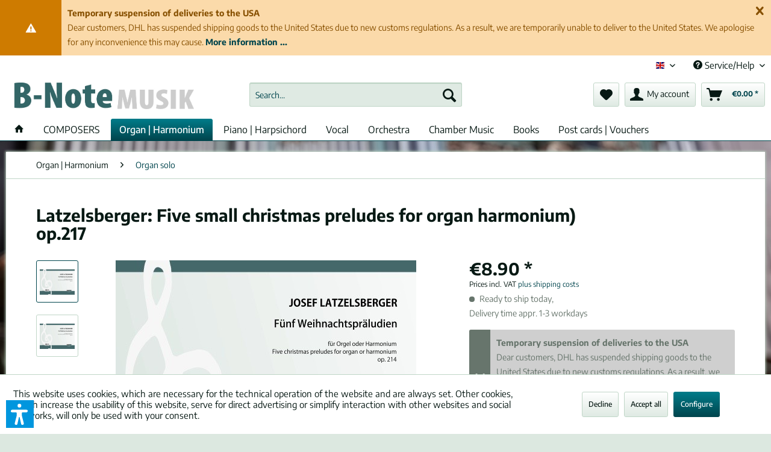

--- FILE ---
content_type: text/html; charset=UTF-8
request_url: https://shop.bnote.de/en_GB/organ-harmonium/organ-solo/37903/latzelsberger-five-small-christmas-preludes-for-organ-harmonium-op.217
body_size: 26072
content:
<!DOCTYPE html> <html class="no-js" lang="en" itemscope="itemscope" itemtype="https://schema.org/WebPage"> <head> <meta charset="utf-8"> <meta name="author" content="" /> <meta name="robots" content="index,follow" /> <meta name="revisit-after" content="15 days" /> <meta name="keywords" content="Josef Latzelsberger, Sheet Music, Music, Printed Music, Five small christmas preludes for organ harmonium) op.217, Organ, Romanticism" /> <meta name="description" content="♫ Favourable Sheet Music by Latzelsberger: Five small christmas preludes for organ harmonium) op.217 ★ Rarities and well known music always on stock." /> <meta property="og:type" content="product" /> <meta property="og:site_name" content="B-Note Music Publishers" /> <meta property="og:url" content="https://shop.bnote.de/en_GB/organ-harmonium/organ-solo/37903/latzelsberger-five-small-christmas-preludes-for-organ-harmonium-op.217" /> <meta property="og:title" content="Latzelsberger: Five small christmas preludes for organ harmonium) op.217" /> <meta property="og:description" content="" /> <meta property="og:image" content="https://shop.bnote.de/media/image/66/05/c7/c_17122FgBimGv0lc6zu.jpg" /> <meta property="product:brand" content="Latzelsberger, Josef (1849-1914)" /> <meta property="product:price" content="8,90" /> <meta property="product:product_link" content="https://shop.bnote.de/en_GB/organ-harmonium/organ-solo/37903/latzelsberger-five-small-christmas-preludes-for-organ-harmonium-op.217" /> <meta name="twitter:card" content="product" /> <meta name="twitter:site" content="B-Note Music Publishers" /> <meta name="twitter:title" content="Latzelsberger: Five small christmas preludes for organ harmonium) op.217" /> <meta name="twitter:description" content="" /> <meta name="twitter:image" content="https://shop.bnote.de/media/image/66/05/c7/c_17122FgBimGv0lc6zu.jpg" /> <meta itemprop="copyrightHolder" content="B-Note Music Publishers" /> <meta itemprop="copyrightYear" content="2014" /> <meta itemprop="isFamilyFriendly" content="True" /> <meta itemprop="image" content="https://shop.bnote.de/media/image/56/fd/f4/neu-2016_WebshopE3LOGUCtYR7W2.jpg" /> <meta name="viewport" content="width=device-width, initial-scale=1.0"> <meta name="mobile-web-app-capable" content="yes"> <meta name="apple-mobile-web-app-title" content="B-Note Music Publishers"> <meta name="apple-mobile-web-app-capable" content="yes"> <meta name="apple-mobile-web-app-status-bar-style" content="default"> <link rel="alternate" hreflang="de-DE" href="https://shop.bnote.de/de_DE/orgel-harmonium/orgel-solo-nach-komponist/37903/latzelsberger-fuenf-kleine-weihnachtspraeludien-fuer-orgel-harmonium-op.217" /> <link rel="alternate" hreflang="en-GB" href="https://shop.bnote.de/en_GB/organ-harmonium/organ-solo/37903/latzelsberger-five-small-christmas-preludes-for-organ-harmonium-op.217" /> <link rel="alternate" hreflang="fr-FR" href="https://shop.bnote.de/fr_FR/orgue-harmonium/orgue-seul/37903/latzelsberger-cinq-petites-preludes-de-noel-our-orgue-harmonium-op.217" /> <link rel="apple-touch-icon-precomposed" href="/themes/Frontend/Responsive/frontend/_public/src/img/apple-touch-icon-precomposed.png"> <link rel="shortcut icon" href="https://shop.bnote.de/media/unknown/cc/7e/98/favicon0E9ZtIQOGUj6C.ico"> <meta name="msapplication-navbutton-color" content="#00454D" /> <meta name="application-name" content="B-Note Music Publishers" /> <meta name="msapplication-starturl" content="https://shop.bnote.de/en_GB/" /> <meta name="msapplication-window" content="width=1024;height=768" /> <meta name="msapplication-TileImage" content="/themes/Frontend/Responsive/frontend/_public/src/img/win-tile-image.png"> <meta name="msapplication-TileColor" content="#00454D"> <meta name="theme-color" content="#00454D" /> <link rel="canonical" href="https://shop.bnote.de/en_GB/organ-harmonium/organ-solo/37903/latzelsberger-five-small-christmas-preludes-for-organ-harmonium-op.217" /> <title itemprop="name"> Latzelsberger: Five small christmas preludes for organ harmonium) op.217 | B-Note Music Publishers</title> <link rel="stylesheet" href="https://use.fontawesome.com/releases/v5.2.0/css/all.css" integrity="sha384-hWVjflwFxL6sNzntih27bfxkr27PmbbK/iSvJ+a4+0owXq79v+lsFkW54bOGbiDQ" crossorigin="anonymous"> <link href="/web/cache/1768415366_cc1df6d9ab46aeeae452290c8b2d5670.css" media="all" rel="stylesheet" type="text/css" /> <style> .cc-custom-background { background-image: url(http://shop.bnote.de/media/image/4a/a0/ec/Aisx-unscharf.jpg); background-position: center center; background-size: cover; background-attachment: fixed; background-repeat: repeat; } </style> <script>var dv_accessibility_options = {"language":"en","standardToolPosition":6,"openToolKey":"ctrlQ","filters":{"height":"","displayBlock":".cart--amount,.cart--display,.cart--quantity","lineHeight":".account--display,.filter-panel--title,.navigation--signin-btn,.cart--amount,.cookie-permission--decline-button,.cookie-permission--configure-button,.cart--display","wrapInput":".main-search--form"},"enabledModules":{"keyboardNav":"1","contrast":"1","highlightLinks":"1","biggerText":"1","textSpacing":"1","legibleFonts":"1","bigCursor":"1","readingGuide":"1","tooltips":"1","pauseAnimations":"1"},"enableResetButton":"1","enablePageStructureButton":"1","enablePositionButton":"1","moduleKeyboardNav":{"frameColor":"#ff0000"},"moduleContrast":{"useInverseColors":"1","useDarkContrast":"1","useLightContrast":"1","useDesaturate":"1"},"moduleHighlightLinks":{"color":"#ffff00","background":"#00d111","highlightColor":"#000000"},"moduleLegibleFonts":["dvaccess-legible-fonts","dvaccess-legible-fonts-1"],"moduleBigCursor":{"imageURL":"[data-uri]"},"moduleReadingGuide":{"color":"#ff0000","background":"#000000"},"snippets":{"copyright":"powered by <a href=https://designverign.de/barrierefrei target=_blank rel=noopener title=designverign>designverign</a>","app.toggle.label":"Toggle Accessibility Tool","menu.title":"Accessibility support tools","menu.button.move":"Move icon","menu.button.page-structure":"Page Structure","menu.button.reset":"Reset","menu.header.headers":"Headers","menu.header.landmarks":"Landmarks","menu.header.links":"Links","menu.position.left-top":"left top","menu.position.left-center":"left center","menu.position.left-bottom":"left bottom","menu.position.right-top":"right top","menu.position.right-center":"right center","menu.position.right-bottom":"right bottom","menu.position.center-top":"center top","menu.position.center-bottom":"center bottom","module.button.bigger-text":"Bigger Text","module.button.bigger-text.0":"Bigger Text","module.button.bigger-text.1":"Bigger Text","module.button.bigger-text.2":"Bigger Text","module.button.bigger-text.3":"Bigger Text","module.button.cursor":"Cursor","module.button.cursor.0":"Big Cursor","module.button.contrast":"Contrast +","module.button.contrast.0":"Invert Colors","module.button.contrast.1":"Dark Contrast","module.button.contrast.2":"Light Contrast","module.button.contrast.3":"Desaturate","module.button.highlight-links":"Highlight Links","module.button.keyboard-nav":"Navigation by tab-key","module.button.legible-fonts":"Font","module.button.legible-fonts.0":"Legible font","module.button.legible-fonts.1":"Dyslexia friendly","module.button.pause-animations":"Pause Animations","module.button.pause-animations.0":"Play Animations","module.button.reading-guide":"Reading-Guide","module.button.reading-guide.0":"Reading-Guide","module.button.reading-guide.1":"Reading-Guide","module.button.reading-guide.modal-title":"Hint","module.button.reading-guide.modal-text":"Tap the screen briefly to align the reading guide.","module.button.reading-guide.modal-button-text":"Got it","module.button.text-spacing":"Text Spacing","module.button.text-spacing.0":"Light Spacing","module.button.text-spacing.1":"Moderate Spacing","module.button.text-spacing.2":"Heavy Spacing","module.button.tooltips":"Additional description"},"reloadOnXHR":false};</script> <link href="/custom/plugins/VerignDvAccessibility/Resources/public/css/dvaccess.min.css" media="all" rel="stylesheet" type="text/css" /> <link href="/custom/plugins/VerignDvAccessibility/Resources/public/css/shopwareaccess.css" media="all" rel="stylesheet" type="text/css" /> </head> <body class=" is--ctl-detail is--act-index cc-custom-background " > <div class="page-wrap"> <noscript class="noscript-main"> <div class="alert is--warning"> <div class="alert--icon"> <i class="icon--element icon--warning"></i> </div> <div class="alert--content"> To be able to use B-Note&#x20;Music&#x20;Publishers in full range, we recommend activating Javascript in your browser. </div> </div> </noscript> <div class="pdwe-info-area--header fixed" data-pdwe-info-area-shoppath=""> <div class="pdwe-info-area"> <div class="alert is--warning is--rounded"> <div class="alert--icon"> <i class="icon--element icon--warning"></i> </div> <div class="alert--content"><div class="pdwe-info-area-close"> <i class="icon--element icon--cross"></i></div><b>Temporary suspension of deliveries to the USA</b><br>Dear customers, DHL has suspended shipping goods to the United States due to new customs regulations. As a result, we are temporarily unable to deliver to the United States. We apologise for any inconvenience this may cause. <b><a href="https://shop.bnote.de/en_GB/custom/index/sCustom/100036">More information ...</a></b></div> </div> </div></div> <header class="header-main"> <div class="top-bar"> <div class="container block-group"> <nav class="top-bar--navigation block" role="menubar">  <div class="top-bar--language navigation--entry"> <form method="post" class="language--form"> <div class="field--select"> <div class="language--flag en_GB">&nbsp;&nbsp;&nbsp;English (en) &nbsp;&nbsp;&nbsp;</div> <div class="select-field"> <select name="__shop" class="language--select" data-auto-submit="true"> <option value="1" > &nbsp;&nbsp;&nbsp;Deutsch (de) &nbsp;&nbsp;&nbsp; </option> <option value="2" selected="selected"> &nbsp;&nbsp;&nbsp;English (en) &nbsp;&nbsp;&nbsp; </option> <option value="3" > &nbsp;&nbsp;&nbsp;Fran&ccedil;ais (fr) &nbsp;&nbsp;&nbsp; </option> </select> </div> <input type="hidden" name="__redirect" value="1"> </div> </form> </div>  <div class="navigation--entry entry--service has--drop-down" role="menuitem" aria-haspopup="true" data-drop-down-menu="true"> <i class="icon--service"></i> Service/Help <ul class="service--list is--rounded" role="menu"> <li class="service--entry" role="menuitem"> <a class="service--link" href="https://shop.bnote.de/en_GB/about-b-note" title="About B-Note" > About B-Note </a> </li> <li class="service--entry" role="menuitem"> <a class="service--link" href="https://shop.bnote.de/en_GB/new-shop-what-s-new" title="New shop – what’s new?" > New shop – what’s new? </a> </li> <li class="service--entry" role="menuitem"> <a class="service--link" href="https://shop.bnote.de/en_GB/payment-dispatch" title="Payment &amp; Dispatch" > Payment & Dispatch </a> </li> <li class="service--entry" role="menuitem"> <a class="service--link" href="https://shop.bnote.de/en_GB/contact-b-note-music-publishers" title="Contact" > Contact </a> </li> <li class="service--entry" role="menuitem"> <a class="service--link" href="https://shop.bnote.de/en_GB/composers/list" title="Composers A-Z" target="_parent"> Composers A-Z </a> </li> <li class="service--entry" role="menuitem"> <a class="service--link" href="https://shop.bnote.de/en_GB/newsletter" title="Newsletter" > Newsletter </a> </li> <li class="service--entry" role="menuitem"> <a class="service--link" href="https://shop.bnote.de/en_GB/privacy" title="Privacy" > Privacy </a> </li> <li class="service--entry" role="menuitem"> <a class="service--link" href="https://shop.bnote.de/en_GB/return-policy" title="Return Policy" > Return Policy </a> </li> <li class="service--entry" role="menuitem"> <a class="service--link" href="https://shop.bnote.de/en_GB/custom/index/sCustom/30" title="FAQ" > FAQ </a> </li> <li class="service--entry" role="menuitem"> <a class="service--link" href="https://shop.bnote.de/en_GB/searching-for-a-piece" title="Searching for a piece?" > Searching for a piece? </a> </li> <li class="service--entry" role="menuitem"> <a class="service--link" href="https://shop.bnote.de/en_GB/terms-conditions" title="Terms &amp; Conditions" > Terms & Conditions </a> </li> <li class="service--entry" role="menuitem"> <a class="service--link" href="https://shop.bnote.de/en_GB/t-c-for-digital-editions" title="T &amp; C for Digital Editions" > T & C for Digital Editions </a> </li> <li class="service--entry" role="menuitem"> <a class="service--link" href="https://shop.bnote.de/en_GB/t-c-for-rental-material" title="T &amp; C for rental material" > T & C for rental material </a> </li> </ul> </div> </nav> </div> </div> <div class="container header--navigation"> <div class="logo-main block-group" role="banner"> <div class="logo--shop block"> <a class="logo--link" href="https://shop.bnote.de/en_GB/" title="B-Note Music Publishers - Switch to homepage"> <picture> <source srcset="https://shop.bnote.de/media/image/56/fd/f4/neu-2016_WebshopE3LOGUCtYR7W2.jpg" media="(min-width: 78.75em)"> <source srcset="https://shop.bnote.de/media/image/56/fd/f4/neu-2016_WebshopE3LOGUCtYR7W2.jpg" media="(min-width: 64em)"> <source srcset="https://shop.bnote.de/media/image/56/fd/f4/neu-2016_WebshopE3LOGUCtYR7W2.jpg" media="(min-width: 48em)"> <img srcset="https://shop.bnote.de/media/image/56/fd/f4/neu-2016_WebshopE3LOGUCtYR7W2.jpg" alt="B-Note Music Publishers - Switch to homepage" /> </picture> </a> </div> </div> <nav class="shop--navigation block-group"> <ul class="navigation--list block-group" role="menubar"> <li class="navigation--entry entry--menu-left" role="menuitem"> <a class="entry--link entry--trigger btn is--icon-left" href="#offcanvas--left" data-offcanvas="true" data-offCanvasSelector=".sidebar-main" aria-label="Menu"> <i class="icon--menu"></i> Menu </a> </li> <li class="navigation--entry entry--search" role="menuitem" data-search="true" aria-haspopup="true" data-minLength="3"> <a class="btn entry--link entry--trigger" href="#show-hide--search" title="Show / close search" aria-label="Show / close search"> <i class="icon--search"></i> <span class="search--display">Search</span> </a> <form action="/en_GB/search" method="get" class="main-search--form"> <input type="search" name="sSearch" aria-label="Search..." class="main-search--field" autocomplete="off" autocapitalize="off" placeholder="Search..." maxlength="30" /> <button type="submit" class="main-search--button" aria-label="Search"> <i class="icon--search"></i> <span class="main-search--text">Search</span> </button> <div class="form--ajax-loader">&nbsp;</div> </form> <div class="main-search--results"></div> </li>  <style> @keyframes GenBeatHeart { 0% { transform: scale(1); color: ; } 25% { transform: scale(1.1); color: ; } 40% { transform: scale(1); color: ; } 60% { transform: scale(1.1); color: ; } 100% { transform: scale(1); color: ; } } </style> <li class="navigation--entry entry--notepad" role="menuitem"> <a href="https://shop.bnote.de/en_GB/note" title="Wish list" class="btn"> <i class="icon--heart "></i> </a> </li> <li class="navigation--entry entry--account with-slt" role="menuitem" data-offcanvas="true" data-offCanvasSelector=".account--dropdown-navigation"> <a href="https://shop.bnote.de/en_GB/account" title="My account" aria-label="My account" class="btn is--icon-left entry--link account--link"> <i class="icon--account"></i> <span class="account--display"> My account </span> </a> <div class="account--dropdown-navigation"> <div class="navigation--smartphone"> <div class="entry--close-off-canvas"> <a href="#close-account-menu" class="account--close-off-canvas" title="Close menu" aria-label="Close menu"> Close menu <i class="icon--arrow-right"></i> </a> </div> </div> <div class="account--menu is--rounded is--personalized"> <span class="navigation--headline"> My account </span> <div class="account--menu-container"> <ul class="sidebar--navigation navigation--list is--level0 show--active-items"> <li class="navigation--entry"> <span class="navigation--signin"> <a href="https://shop.bnote.de/en_GB/account#hide-registration" class="blocked--link btn is--primary navigation--signin-btn" data-collapseTarget="#registration" data-action="close"> Sign in </a> <span class="navigation--register"> or <a href="https://shop.bnote.de/en_GB/account#show-registration" class="blocked--link" data-collapseTarget="#registration" data-action="open"> register </a> </span> </span> </li> <li class="navigation--entry"> <a href="https://shop.bnote.de/en_GB/account" title="Overview" class="navigation--link"> Overview </a> </li> <li class="navigation--entry"> <a href="https://shop.bnote.de/en_GB/account/profile" title="Profile" class="navigation--link" rel="nofollow"> Profile </a> </li> <li class="navigation--entry"> <a href="https://shop.bnote.de/en_GB/address/index/sidebar/" title="Addresses" class="navigation--link" rel="nofollow"> Addresses </a> </li> <li class="navigation--entry"> <a href="https://shop.bnote.de/en_GB/account/payment" title="Payment methods" class="navigation--link" rel="nofollow"> Payment methods </a> </li> <li class="navigation--entry"> <a href="https://shop.bnote.de/en_GB/account/orders" title="Orders " class="navigation--link" rel="nofollow"> Orders </a> </li> <li class="navigation--entry"> <a href="https://shop.bnote.de/en_GB/account/downloads" title="My downloads" class="navigation--link" rel="nofollow"> My downloads </a> </li> <li class="navigation--entry"> <a href="https://shop.bnote.de/en_GB/note" title="Wish list" class="navigation--link" rel="nofollow"> Wish list </a> </li> </ul> </div> </div> </div> </li> <li class="navigation--entry entry--cart" role="menuitem"> <a class="btn is--icon-left cart--link" href="https://shop.bnote.de/en_GB/checkout/cart" title="Shopping cart" aria-label="Shopping cart"> <span class="cart--display"> Shopping cart </span> <span class="badge is--primary is--minimal cart--quantity is--hidden">0</span> <i class="icon--basket"></i> <span class="cart--amount"> &euro;0.00 * </span> </a> <div class="ajax-loader">&nbsp;</div> </li>  </ul> </nav> <div class="container--ajax-cart" data-collapse-cart="true" data-displayMode="offcanvas"></div> <div class="container--ajax-note has--cssanimations"> <i class="icon--loading-indicator"></i> </div> </div> </header> <nav class="navigation-main"> <div class="container" data-menu-scroller="true" data-listSelector=".navigation--list.container" data-viewPortSelector=".navigation--list-wrapper"> <div class="navigation--list-wrapper"> <ul class="navigation--list container" role="menubar" itemscope="itemscope" itemtype="http://schema.org/SiteNavigationElement"> <li class="navigation--entry is--home" role="menuitem"> <a class="navigation--link is--first" href="https://shop.bnote.de/en_GB/" title="Home" itemprop="url"> <i class="icon--house"></i> </a> </li> <li class="navigation--entry navigation--entry-235"role="menuitem"><a class="navigation--link"href="https://shop.bnote.de/en_GB/composers/list" title="COMPOSERS"itemprop="url" target="_parent"> <span itemprop="name">COMPOSERS</span></a> </li> <li class="navigation--entry navigation--entry-113 is--active"role="menuitem"><a class="navigation--link"href="https://shop.bnote.de/en_GB/organ-harmonium/" title="Organ | Harmonium"itemprop="url"> <span itemprop="name">Organ | Harmonium</span></a><ul class="navigation--sub navigation--sub-113"><li class="navigation--sub-entry is--active"role="menuitem"><a class="navigation--sub-link"href="https://shop.bnote.de/en_GB/organ-harmonium/organ-solo/"title="Organ solo"itemprop="url"> <span itemprop="name">Organ solo</span></a></li><li class="navigation--sub-entry"role="menuitem"><a class="navigation--sub-link"href="https://shop.bnote.de/en_GB/organ-harmonium/collections-various-composers/"title="Collections (various composers)"itemprop="url"> <span itemprop="name">Collections (various composers)</span></a></li><li class="navigation--sub-entry"role="menuitem"><a class="navigation--sub-link"href="https://shop.bnote.de/en_GB/organ-harmonium/organ-four-hands-two-organs/"title="Organ four hands / Two organs"itemprop="url"> <span itemprop="name">Organ four hands / Two organs</span></a></li><li class="navigation--sub-entry"role="menuitem"><a class="navigation--sub-link"href="https://shop.bnote.de/en_GB/organ-harmonium/organ-plus-instrument/"title="Organ plus instrument"itemprop="url"> <span itemprop="name">Organ plus instrument</span></a></li><li class="navigation--sub-entry"role="menuitem"><a class="navigation--sub-link"href="https://shop.bnote.de/en_GB/organ-harmonium/harmonium/"title="Harmonium"itemprop="url"> <span itemprop="name">Harmonium</span></a></li></ul> </li> <li class="navigation--entry navigation--entry-117"role="menuitem"><a class="navigation--link"href="https://shop.bnote.de/en_GB/piano-harpsichord/" title="Piano | Harpsichord"itemprop="url"> <span itemprop="name">Piano | Harpsichord</span></a><ul class="navigation--sub navigation--sub-117"><li class="navigation--sub-entry"role="menuitem"><a class="navigation--sub-link"href="https://shop.bnote.de/en_GB/piano-harpsichord/piano-solo/"title="Piano solo"itemprop="url"> <span itemprop="name">Piano solo</span></a></li><li class="navigation--sub-entry"role="menuitem"><a class="navigation--sub-link"href="https://shop.bnote.de/en_GB/piano-harpsichord/two-pianos/"title="Two pianos"itemprop="url"> <span itemprop="name">Two pianos</span></a></li><li class="navigation--sub-entry"role="menuitem"><a class="navigation--sub-link"href="https://shop.bnote.de/en_GB/piano-harpsichord/four-hands/"title="Four hands"itemprop="url"> <span itemprop="name">Four hands</span></a></li><li class="navigation--sub-entry"role="menuitem"><a class="navigation--sub-link"href="https://shop.bnote.de/en_GB/piano-harpsichord/harpsichord/"title="Harpsichord"itemprop="url"> <span itemprop="name">Harpsichord</span></a></li></ul> </li> <li class="navigation--entry navigation--entry-115"role="menuitem"><a class="navigation--link"href="https://shop.bnote.de/en_GB/vocal/" title="Vocal"itemprop="url"> <span itemprop="name">Vocal</span></a><ul class="navigation--sub navigation--sub-115"><li class="navigation--sub-entry"role="menuitem"><a class="navigation--sub-link"href="https://shop.bnote.de/en_GB/vocal/solo-voice-wwo-instrument/"title="Solo voice w/wo instrument"itemprop="url"> <span itemprop="name">Solo voice w/wo instrument</span></a></li><li class="navigation--sub-entry"role="menuitem"><a class="navigation--sub-link"href="https://shop.bnote.de/en_GB/vocal/choir-1-3-voices/"title="Choir 1-3 voices"itemprop="url"> <span itemprop="name">Choir 1-3 voices</span></a></li><li class="navigation--sub-entry"role="menuitem"><a class="navigation--sub-link"href="https://shop.bnote.de/en_GB/vocal/choir-from-4-voices/"title="Choir from 4 voices"itemprop="url"> <span itemprop="name">Choir from 4 voices</span></a></li><li class="navigation--sub-entry"role="menuitem"><a class="navigation--sub-link"href="https://shop.bnote.de/en_GB/vocal/male-choir/"title="Male choir"itemprop="url"> <span itemprop="name">Male choir</span></a></li><li class="navigation--sub-entry"role="menuitem"><a class="navigation--sub-link"href="https://shop.bnote.de/en_GB/vocal/female-choir/"title="Female choir"itemprop="url"> <span itemprop="name">Female choir</span></a></li><li class="navigation--sub-entry"role="menuitem"><a class="navigation--sub-link"href="https://shop.bnote.de/en_GB/vocal/vocal-works-with-orchestra/"title="Vocal works with orchestra"itemprop="url"> <span itemprop="name">Vocal works with orchestra</span></a></li><li class="navigation--sub-entry"role="menuitem"><a class="navigation--sub-link"href="https://shop.bnote.de/en_GB/vocal/opera/"title="Opera"itemprop="url"> <span itemprop="name">Opera</span></a></li><li class="navigation--sub-entry"role="menuitem"><a class="navigation--sub-link"href="https://shop.bnote.de/en_GB/vocal/oratorio/"title="Oratorio"itemprop="url"> <span itemprop="name">Oratorio</span></a></li></ul> </li> <li class="navigation--entry navigation--entry-116"role="menuitem"><a class="navigation--link"href="https://shop.bnote.de/en_GB/orchestra/" title="Orchestra"itemprop="url"> <span itemprop="name">Orchestra</span></a><ul class="navigation--sub navigation--sub-116"><li class="navigation--sub-entry"role="menuitem"><a class="navigation--sub-link"href="https://shop.bnote.de/en_GB/orchestra/string-orchestra/"title="String orchestra"itemprop="url"> <span itemprop="name">String orchestra</span></a></li><li class="navigation--sub-entry"role="menuitem"><a class="navigation--sub-link"href="https://shop.bnote.de/en_GB/orchestra/full-orchestra/"title="Full orchestra"itemprop="url"> <span itemprop="name">Full orchestra</span></a></li><li class="navigation--sub-entry"role="menuitem"><a class="navigation--sub-link"href="https://shop.bnote.de/en_GB/orchestra/pocket-scores/"title="Pocket scores"itemprop="url"> <span itemprop="name">Pocket scores</span></a></li></ul> </li> <li class="navigation--entry navigation--entry-118"role="menuitem"><a class="navigation--link"href="https://shop.bnote.de/en_GB/chamber-music/" title="Chamber Music"itemprop="url"> <span itemprop="name">Chamber Music</span></a><ul class="navigation--sub navigation--sub-118"><li class="navigation--sub-entry"role="menuitem"><a class="navigation--sub-link"href="https://shop.bnote.de/en_GB/chamber-music/with-piano/"title="with piano"itemprop="url"> <span itemprop="name">with piano</span></a></li><li class="navigation--sub-entry"role="menuitem"><a class="navigation--sub-link"href="https://shop.bnote.de/en_GB/chamber-music/strings/"title="Strings"itemprop="url"> <span itemprop="name">Strings</span></a></li><li class="navigation--sub-entry"role="menuitem"><a class="navigation--sub-link"href="https://shop.bnote.de/en_GB/chamber-music/woodwinds/"title="Woodwinds"itemprop="url"> <span itemprop="name">Woodwinds</span></a></li><li class="navigation--sub-entry"role="menuitem"><a class="navigation--sub-link"href="https://shop.bnote.de/en_GB/chamber-music/brass/"title="Brass"itemprop="url"> <span itemprop="name">Brass</span></a></li><li class="navigation--sub-entry"role="menuitem"><a class="navigation--sub-link"href="https://shop.bnote.de/en_GB/chamber-music/mixed/"title="mixed"itemprop="url"> <span itemprop="name">mixed</span></a></li><li class="navigation--sub-entry"role="menuitem"><a class="navigation--sub-link"href="https://shop.bnote.de/en_GB/chamber-music/harp/"title="Harp"itemprop="url"> <span itemprop="name">Harp</span></a></li></ul> </li> <li class="navigation--entry navigation--entry-120"role="menuitem"><a class="navigation--link"href="https://shop.bnote.de/en_GB/books/" title="Books"itemprop="url"> <span itemprop="name">Books</span></a> </li> <li class="navigation--entry navigation--entry-121"role="menuitem"><a class="navigation--link"href="https://shop.bnote.de/en_GB/post-cards-vouchers/" title="Post cards | Vouchers"itemprop="url"> <span itemprop="name">Post cards | Vouchers</span></a><ul class="navigation--sub navigation--sub-121"><li class="navigation--sub-entry"role="menuitem"><a class="navigation--sub-link"href="https://shop.bnote.de/en_GB/post-cards-vouchers/post-cards/"title="Post cards"itemprop="url"> <span itemprop="name">Post cards</span></a></li><li class="navigation--sub-entry"role="menuitem"><a class="navigation--sub-link"href="https://shop.bnote.de/en_GB/post-cards-vouchers/vouchers/"title="Vouchers"itemprop="url"> <span itemprop="name">Vouchers</span></a></li><li class="navigation--sub-entry"role="menuitem"><a class="navigation--sub-link"href="https://shop.bnote.de/en_GB/post-cards-vouchers/little-things/"title="Little things"itemprop="url"> <span itemprop="name">Little things</span></a></li></ul> </li> </ul> </div> </div> </nav> <section class="content-main container block-group"> <nav class="content--breadcrumb block"> <ul class="breadcrumb--list" role="menu" itemscope itemtype="https://schema.org/BreadcrumbList"> <li role="menuitem" class="breadcrumb--entry" itemprop="itemListElement" itemscope itemtype="https://schema.org/ListItem"> <a class="breadcrumb--link" href="https://shop.bnote.de/en_GB/organ-harmonium/" title="Organ | Harmonium" itemprop="item"> <link itemprop="url" href="https://shop.bnote.de/en_GB/organ-harmonium/" /> <span class="breadcrumb--title" itemprop="name">Organ | Harmonium</span> </a> <meta itemprop="position" content="0" /> </li> <li role="none" class="breadcrumb--separator"> <i class="icon--arrow-right"></i> </li> <li role="menuitem" class="breadcrumb--entry is--active" itemprop="itemListElement" itemscope itemtype="https://schema.org/ListItem"> <a class="breadcrumb--link" href="https://shop.bnote.de/en_GB/organ-harmonium/organ-solo/" title="Organ solo" itemprop="item"> <link itemprop="url" href="https://shop.bnote.de/en_GB/organ-harmonium/organ-solo/" /> <span class="breadcrumb--title" itemprop="name">Organ solo</span> </a> <meta itemprop="position" content="1" /> </li> </ul> </nav> <div class="content-main--inner"> <div id='cookie-consent' class='off-canvas is--left block-transition' data-cookie-consent-manager='true'> <div class='cookie-consent--header cookie-consent--close'> Cookie preferences <i class="icon--arrow-right"></i> </div> <div class='cookie-consent--description'> This website uses cookies, which are necessary for the technical operation of the website and are always set. Other cookies, which increase the comfort when using this website, are used for direct advertising or to facilitate interaction with other websites and social networks, are only set with your consent. </div> <div class='cookie-consent--configuration'> <div class='cookie-consent--configuration-header'> <div class='cookie-consent--configuration-header-text'>Configuration</div> </div> <div class='cookie-consent--configuration-main'> <div class='cookie-consent--group'> <input type="hidden" class="cookie-consent--group-name" value="technical" /> <label class="cookie-consent--group-state cookie-consent--state-input cookie-consent--required"> <input type="checkbox" name="technical-state" class="cookie-consent--group-state-input" disabled="disabled" checked="checked"/> <span class="cookie-consent--state-input-element"></span> </label> <div class='cookie-consent--group-title' data-collapse-panel='true' data-contentSiblingSelector=".cookie-consent--group-container"> <div class="cookie-consent--group-title-label cookie-consent--state-label"> Technically required </div> <span class="cookie-consent--group-arrow is-icon--right"> <i class="icon--arrow-right"></i> </span> </div> <div class='cookie-consent--group-container'> <div class='cookie-consent--group-description'> These cookies are necessary for the basic functions of the shop. </div> <div class='cookie-consent--cookies-container'> <div class='cookie-consent--cookie'> <input type="hidden" class="cookie-consent--cookie-name" value="allowCookie" /> <label class="cookie-consent--cookie-state cookie-consent--state-input cookie-consent--required"> <input type="checkbox" name="allowCookie-state" class="cookie-consent--cookie-state-input" disabled="disabled" checked="checked" /> <span class="cookie-consent--state-input-element"></span> </label> <div class='cookie--label cookie-consent--state-label'> Allow all cookies </div> </div> <div class='cookie-consent--cookie'> <input type="hidden" class="cookie-consent--cookie-name" value="csrf_token" /> <label class="cookie-consent--cookie-state cookie-consent--state-input cookie-consent--required"> <input type="checkbox" name="csrf_token-state" class="cookie-consent--cookie-state-input" disabled="disabled" checked="checked" /> <span class="cookie-consent--state-input-element"></span> </label> <div class='cookie--label cookie-consent--state-label'> CSRF token </div> </div> <div class='cookie-consent--cookie'> <input type="hidden" class="cookie-consent--cookie-name" value="cookiePreferences" /> <label class="cookie-consent--cookie-state cookie-consent--state-input cookie-consent--required"> <input type="checkbox" name="cookiePreferences-state" class="cookie-consent--cookie-state-input" disabled="disabled" checked="checked" /> <span class="cookie-consent--state-input-element"></span> </label> <div class='cookie--label cookie-consent--state-label'> Cookie preferences </div> </div> <div class='cookie-consent--cookie'> <input type="hidden" class="cookie-consent--cookie-name" value="currency" /> <label class="cookie-consent--cookie-state cookie-consent--state-input cookie-consent--required"> <input type="checkbox" name="currency-state" class="cookie-consent--cookie-state-input" disabled="disabled" checked="checked" /> <span class="cookie-consent--state-input-element"></span> </label> <div class='cookie--label cookie-consent--state-label'> Currency change </div> </div> <div class='cookie-consent--cookie'> <input type="hidden" class="cookie-consent--cookie-name" value="slt" /> <label class="cookie-consent--cookie-state cookie-consent--state-input cookie-consent--required"> <input type="checkbox" name="slt-state" class="cookie-consent--cookie-state-input" disabled="disabled" checked="checked" /> <span class="cookie-consent--state-input-element"></span> </label> <div class='cookie--label cookie-consent--state-label'> Customer recognition </div> </div> <div class='cookie-consent--cookie'> <input type="hidden" class="cookie-consent--cookie-name" value="nocache" /> <label class="cookie-consent--cookie-state cookie-consent--state-input cookie-consent--required"> <input type="checkbox" name="nocache-state" class="cookie-consent--cookie-state-input" disabled="disabled" checked="checked" /> <span class="cookie-consent--state-input-element"></span> </label> <div class='cookie--label cookie-consent--state-label'> Customer-specific caching </div> </div> <div class='cookie-consent--cookie'> <input type="hidden" class="cookie-consent--cookie-name" value="cookieDeclined" /> <label class="cookie-consent--cookie-state cookie-consent--state-input cookie-consent--required"> <input type="checkbox" name="cookieDeclined-state" class="cookie-consent--cookie-state-input" disabled="disabled" checked="checked" /> <span class="cookie-consent--state-input-element"></span> </label> <div class='cookie--label cookie-consent--state-label'> Decline all cookies </div> </div> <div class='cookie-consent--cookie'> <input type="hidden" class="cookie-consent--cookie-name" value="x-cache-context-hash" /> <label class="cookie-consent--cookie-state cookie-consent--state-input cookie-consent--required"> <input type="checkbox" name="x-cache-context-hash-state" class="cookie-consent--cookie-state-input" disabled="disabled" checked="checked" /> <span class="cookie-consent--state-input-element"></span> </label> <div class='cookie--label cookie-consent--state-label'> Individual prices </div> </div> <div class='cookie-consent--cookie'> <input type="hidden" class="cookie-consent--cookie-name" value="dvaccess_settings" /> <label class="cookie-consent--cookie-state cookie-consent--state-input cookie-consent--required"> <input type="checkbox" name="dvaccess_settings-state" class="cookie-consent--cookie-state-input" disabled="disabled" checked="checked" /> <span class="cookie-consent--state-input-element"></span> </label> <div class='cookie--label cookie-consent--state-label'> Saves accessibility settings </div> </div> <div class='cookie-consent--cookie'> <input type="hidden" class="cookie-consent--cookie-name" value="shop" /> <label class="cookie-consent--cookie-state cookie-consent--state-input cookie-consent--required"> <input type="checkbox" name="shop-state" class="cookie-consent--cookie-state-input" disabled="disabled" checked="checked" /> <span class="cookie-consent--state-input-element"></span> </label> <div class='cookie--label cookie-consent--state-label'> Selected shop </div> </div> <div class='cookie-consent--cookie'> <input type="hidden" class="cookie-consent--cookie-name" value="session" /> <label class="cookie-consent--cookie-state cookie-consent--state-input cookie-consent--required"> <input type="checkbox" name="session-state" class="cookie-consent--cookie-state-input" disabled="disabled" checked="checked" /> <span class="cookie-consent--state-input-element"></span> </label> <div class='cookie--label cookie-consent--state-label'> Session </div> </div> </div> </div> </div> <div class='cookie-consent--group'> <input type="hidden" class="cookie-consent--group-name" value="comfort" /> <label class="cookie-consent--group-state cookie-consent--state-input"> <input type="checkbox" name="comfort-state" class="cookie-consent--group-state-input"/> <span class="cookie-consent--state-input-element"></span> </label> <div class='cookie-consent--group-title' data-collapse-panel='true' data-contentSiblingSelector=".cookie-consent--group-container"> <div class="cookie-consent--group-title-label cookie-consent--state-label"> Comfort functions </div> <span class="cookie-consent--group-arrow is-icon--right"> <i class="icon--arrow-right"></i> </span> </div> <div class='cookie-consent--group-container'> <div class='cookie-consent--group-description'> These cookies are used to make the shopping experience even more appealing, for example for the recognition of the visitor. </div> <div class='cookie-consent--cookies-container'> <div class='cookie-consent--cookie'> <input type="hidden" class="cookie-consent--cookie-name" value="sUniqueID" /> <label class="cookie-consent--cookie-state cookie-consent--state-input"> <input type="checkbox" name="sUniqueID-state" class="cookie-consent--cookie-state-input" /> <span class="cookie-consent--state-input-element"></span> </label> <div class='cookie--label cookie-consent--state-label'> Note </div> </div> </div> </div> </div> <div class='cookie-consent--group'> <input type="hidden" class="cookie-consent--group-name" value="statistics" /> <label class="cookie-consent--group-state cookie-consent--state-input"> <input type="checkbox" name="statistics-state" class="cookie-consent--group-state-input"/> <span class="cookie-consent--state-input-element"></span> </label> <div class='cookie-consent--group-title' data-collapse-panel='true' data-contentSiblingSelector=".cookie-consent--group-container"> <div class="cookie-consent--group-title-label cookie-consent--state-label"> Statistics & Tracking </div> <span class="cookie-consent--group-arrow is-icon--right"> <i class="icon--arrow-right"></i> </span> </div> <div class='cookie-consent--group-container'> <div class='cookie-consent--cookies-container'> <div class='cookie-consent--cookie'> <input type="hidden" class="cookie-consent--cookie-name" value="partner" /> <label class="cookie-consent--cookie-state cookie-consent--state-input"> <input type="checkbox" name="partner-state" class="cookie-consent--cookie-state-input" /> <span class="cookie-consent--state-input-element"></span> </label> <div class='cookie--label cookie-consent--state-label'> Affiliate program </div> </div> <div class='cookie-consent--cookie'> <input type="hidden" class="cookie-consent--cookie-name" value="x-ua-device" /> <label class="cookie-consent--cookie-state cookie-consent--state-input"> <input type="checkbox" name="x-ua-device-state" class="cookie-consent--cookie-state-input" /> <span class="cookie-consent--state-input-element"></span> </label> <div class='cookie--label cookie-consent--state-label'> Track device being used </div> </div> </div> </div> </div> </div> </div> <div class="cookie-consent--save"> <input class="cookie-consent--save-button btn is--primary" type="button" value="Save preferences" /> </div> </div> <aside class="sidebar-main off-canvas"> <div class="navigation--smartphone"> <ul class="navigation--list "> <li class="navigation--entry entry--close-off-canvas"> <a href="#close-categories-menu" title="Close menu" class="navigation--link"> Close menu <i class="icon--arrow-right"></i> </a> </li> </ul> <div class="mobile--switches">  <div class="top-bar--language navigation--entry"> <form method="post" class="language--form"> <div class="field--select"> <div class="language--flag en_GB">&nbsp;&nbsp;&nbsp;English (en) &nbsp;&nbsp;&nbsp;</div> <div class="select-field"> <select name="__shop" class="language--select" data-auto-submit="true"> <option value="1" > &nbsp;&nbsp;&nbsp;Deutsch (de) &nbsp;&nbsp;&nbsp; </option> <option value="2" selected="selected"> &nbsp;&nbsp;&nbsp;English (en) &nbsp;&nbsp;&nbsp; </option> <option value="3" > &nbsp;&nbsp;&nbsp;Fran&ccedil;ais (fr) &nbsp;&nbsp;&nbsp; </option> </select> </div> <input type="hidden" name="__redirect" value="1"> </div> </form> </div>  </div> </div> <div class="sidebar--categories-wrapper" data-subcategory-nav="true" data-mainCategoryId="111" data-categoryId="123" data-fetchUrl="/en_GB/widgets/listing/getCategory/categoryId/123"> <div class="categories--headline navigation--headline"> Categories </div> <div class="sidebar--categories-navigation"> <ul class="sidebar--navigation categories--navigation navigation--list is--drop-down is--level0 is--rounded" role="menu"> <li class="navigation--entry" role="menuitem"> <a class="navigation--link" href="https://shop.bnote.de/en_GB/digitalisate/" data-categoryId="263" data-fetchUrl="/en_GB/widgets/listing/getCategory/categoryId/263" title="DIGITALISATE" > DIGITALISATE </a> </li> <li class="navigation--entry" role="menuitem"> <a class="navigation--link" href="https://shop.bnote.de/en_GB/composers/list" data-categoryId="235" data-fetchUrl="/en_GB/widgets/listing/getCategory/categoryId/235" title="COMPOSERS" target="_parent"> COMPOSERS </a> </li> <li class="navigation--entry is--active has--sub-categories has--sub-children" role="menuitem"> <a class="navigation--link is--active has--sub-categories link--go-forward" href="https://shop.bnote.de/en_GB/organ-harmonium/" data-categoryId="113" data-fetchUrl="/en_GB/widgets/listing/getCategory/categoryId/113" title="Organ | Harmonium" > Organ | Harmonium <span class="is--icon-right"> <i class="icon--arrow-right"></i> </span> </a> <ul class="sidebar--navigation categories--navigation navigation--list is--level1 is--rounded" role="menu"> <li class="navigation--entry is--active" role="menuitem"> <a class="navigation--link is--active" href="https://shop.bnote.de/en_GB/organ-harmonium/organ-solo/" data-categoryId="123" data-fetchUrl="/en_GB/widgets/listing/getCategory/categoryId/123" title="Organ solo" > Organ solo </a> </li> <li class="navigation--entry" role="menuitem"> <a class="navigation--link" href="https://shop.bnote.de/en_GB/organ-harmonium/collections-various-composers/" data-categoryId="125" data-fetchUrl="/en_GB/widgets/listing/getCategory/categoryId/125" title="Collections (various composers)" > Collections (various composers) </a> </li> <li class="navigation--entry" role="menuitem"> <a class="navigation--link" href="https://shop.bnote.de/en_GB/organ-harmonium/organ-four-hands-two-organs/" data-categoryId="126" data-fetchUrl="/en_GB/widgets/listing/getCategory/categoryId/126" title="Organ four hands / Two organs" > Organ four hands / Two organs </a> </li> <li class="navigation--entry" role="menuitem"> <a class="navigation--link" href="https://shop.bnote.de/en_GB/organ-harmonium/organ-plus-instrument/" data-categoryId="127" data-fetchUrl="/en_GB/widgets/listing/getCategory/categoryId/127" title="Organ plus instrument" > Organ plus instrument </a> </li> <li class="navigation--entry has--sub-children" role="menuitem"> <a class="navigation--link link--go-forward" href="https://shop.bnote.de/en_GB/organ-harmonium/harmonium/" data-categoryId="114" data-fetchUrl="/en_GB/widgets/listing/getCategory/categoryId/114" title="Harmonium" > Harmonium <span class="is--icon-right"> <i class="icon--arrow-right"></i> </span> </a> </li> </ul> </li> <li class="navigation--entry has--sub-children" role="menuitem"> <a class="navigation--link link--go-forward" href="https://shop.bnote.de/en_GB/piano-harpsichord/" data-categoryId="117" data-fetchUrl="/en_GB/widgets/listing/getCategory/categoryId/117" title="Piano | Harpsichord" > Piano | Harpsichord <span class="is--icon-right"> <i class="icon--arrow-right"></i> </span> </a> </li> <li class="navigation--entry has--sub-children" role="menuitem"> <a class="navigation--link link--go-forward" href="https://shop.bnote.de/en_GB/vocal/" data-categoryId="115" data-fetchUrl="/en_GB/widgets/listing/getCategory/categoryId/115" title="Vocal" > Vocal <span class="is--icon-right"> <i class="icon--arrow-right"></i> </span> </a> </li> <li class="navigation--entry has--sub-children" role="menuitem"> <a class="navigation--link link--go-forward" href="https://shop.bnote.de/en_GB/orchestra/" data-categoryId="116" data-fetchUrl="/en_GB/widgets/listing/getCategory/categoryId/116" title="Orchestra" > Orchestra <span class="is--icon-right"> <i class="icon--arrow-right"></i> </span> </a> </li> <li class="navigation--entry has--sub-children" role="menuitem"> <a class="navigation--link link--go-forward" href="https://shop.bnote.de/en_GB/chamber-music/" data-categoryId="118" data-fetchUrl="/en_GB/widgets/listing/getCategory/categoryId/118" title="Chamber Music" > Chamber Music <span class="is--icon-right"> <i class="icon--arrow-right"></i> </span> </a> </li> <li class="navigation--entry" role="menuitem"> <a class="navigation--link" href="https://shop.bnote.de/en_GB/books/" data-categoryId="120" data-fetchUrl="/en_GB/widgets/listing/getCategory/categoryId/120" title="Books" > Books </a> </li> <li class="navigation--entry has--sub-children" role="menuitem"> <a class="navigation--link link--go-forward" href="https://shop.bnote.de/en_GB/post-cards-vouchers/" data-categoryId="121" data-fetchUrl="/en_GB/widgets/listing/getCategory/categoryId/121" title="Post cards | Vouchers" > Post cards | Vouchers <span class="is--icon-right"> <i class="icon--arrow-right"></i> </span> </a> </li> </ul> </div> <div class="shop-sites--container is--rounded"> <div class="shop-sites--headline navigation--headline"> Information </div> <ul class="shop-sites--navigation sidebar--navigation navigation--list is--drop-down is--level0" role="menu"> <li class="navigation--entry" role="menuitem"> <a class="navigation--link" href="https://shop.bnote.de/en_GB/about-b-note" title="About B-Note" data-categoryId="27" data-fetchUrl="/en_GB/widgets/listing/getCustomPage/pageId/27" > About B-Note </a> </li> <li class="navigation--entry" role="menuitem"> <a class="navigation--link" href="https://shop.bnote.de/en_GB/new-shop-what-s-new" title="New shop – what’s new?" data-categoryId="100020" data-fetchUrl="/en_GB/widgets/listing/getCustomPage/pageId/100020" > New shop – what’s new? </a> </li> <li class="navigation--entry" role="menuitem"> <a class="navigation--link" href="https://shop.bnote.de/en_GB/payment-dispatch" title="Payment &amp; Dispatch" data-categoryId="28" data-fetchUrl="/en_GB/widgets/listing/getCustomPage/pageId/28" > Payment & Dispatch </a> </li> <li class="navigation--entry" role="menuitem"> <a class="navigation--link" href="https://shop.bnote.de/en_GB/contact-b-note-music-publishers" title="Contact" data-categoryId="34" data-fetchUrl="/en_GB/widgets/listing/getCustomPage/pageId/34" > Contact </a> </li> <li class="navigation--entry" role="menuitem"> <a class="navigation--link" href="https://shop.bnote.de/en_GB/composers/list" title="Composers A-Z" data-categoryId="100018" data-fetchUrl="/en_GB/widgets/listing/getCustomPage/pageId/100018" target="_parent"> Composers A-Z </a> </li> <li class="navigation--entry" role="menuitem"> <a class="navigation--link" href="https://shop.bnote.de/en_GB/newsletter" title="Newsletter" data-categoryId="32" data-fetchUrl="/en_GB/widgets/listing/getCustomPage/pageId/32" > Newsletter </a> </li> <li class="navigation--entry" role="menuitem"> <a class="navigation--link" href="https://shop.bnote.de/en_GB/privacy" title="Privacy" data-categoryId="29" data-fetchUrl="/en_GB/widgets/listing/getCustomPage/pageId/29" > Privacy </a> </li> <li class="navigation--entry" role="menuitem"> <a class="navigation--link" href="https://shop.bnote.de/en_GB/return-policy" title="Return Policy" data-categoryId="100017" data-fetchUrl="/en_GB/widgets/listing/getCustomPage/pageId/100017" > Return Policy </a> </li> <li class="navigation--entry" role="menuitem"> <a class="navigation--link" href="https://shop.bnote.de/en_GB/custom/index/sCustom/30" title="FAQ" data-categoryId="30" data-fetchUrl="/en_GB/widgets/listing/getCustomPage/pageId/30" > FAQ </a> </li> <li class="navigation--entry" role="menuitem"> <a class="navigation--link" href="https://shop.bnote.de/en_GB/searching-for-a-piece" title="Searching for a piece?" data-categoryId="100019" data-fetchUrl="/en_GB/widgets/listing/getCustomPage/pageId/100019" > Searching for a piece? </a> </li> <li class="navigation--entry" role="menuitem"> <a class="navigation--link" href="https://shop.bnote.de/en_GB/terms-conditions" title="Terms &amp; Conditions" data-categoryId="100015" data-fetchUrl="/en_GB/widgets/listing/getCustomPage/pageId/100015" > Terms & Conditions </a> </li> <li class="navigation--entry" role="menuitem"> <a class="navigation--link" href="https://shop.bnote.de/en_GB/t-c-for-digital-editions" title="T &amp; C for Digital Editions" data-categoryId="100027" data-fetchUrl="/en_GB/widgets/listing/getCustomPage/pageId/100027" > T & C for Digital Editions </a> </li> <li class="navigation--entry" role="menuitem"> <a class="navigation--link" href="https://shop.bnote.de/en_GB/t-c-for-rental-material" title="T &amp; C for rental material" data-categoryId="100031" data-fetchUrl="/en_GB/widgets/listing/getCustomPage/pageId/100031" > T & C for rental material </a> </li> </ul> </div> </div> </aside> <div class="content--wrapper"> <div class="content product--details" itemscope itemtype="https://schema.org/Product" data-ajax-wishlist="true" data-compare-ajax="true" data-ajax-variants-container="true"> <header class="product--header"> <div class="product--info"> <h1 class="product--title" itemprop="name"> Latzelsberger: Five small christmas preludes for organ harmonium) op.217 </h1> <meta itemprop="image" content="https://shop.bnote.de/media/image/c7/9b/78/c_17122.jpg"/> <meta itemprop="gtin13" content="9790206503405"/> </div> </header> <div class="product--detail-upper block-group"> <div class="product--image-container image-slider product--image-zoom" data-image-slider="true" data-image-gallery="true" data-maxZoom="0" data-thumbnails=".image--thumbnails" > <div class="image--thumbnails image-slider--thumbnails"> <div class="image-slider--thumbnails-slide"> <a href="https://shop.bnote.de/media/image/66/05/c7/c_17122FgBimGv0lc6zu.jpg" title="Preview: Latzelsberger: Five small christmas preludes for organ harmonium) op.217" class="thumbnail--link is--active"> <img srcset="https://shop.bnote.de/media/image/ef/1f/g0/c_17122FgBimGv0lc6zu_200x200.jpg, https://shop.bnote.de/media/image/d8/f8/f2/c_17122FgBimGv0lc6zu_200x200@2x.jpg 2x" alt="Preview: Latzelsberger: Five small christmas preludes for organ harmonium) op.217" title="Preview: Latzelsberger: Five small christmas preludes for organ harmonium) op.217" class="thumbnail--image" /> </a> <a href="https://shop.bnote.de/media/image/c7/9b/78/c_17122.jpg" title="Preview: Latzelsberger: Five small christmas preludes for organ harmonium) op.217" class="thumbnail--link"> <img srcset="https://shop.bnote.de/media/image/06/12/77/c_17122_200x200.jpg, https://shop.bnote.de/media/image/00/6f/97/c_17122_200x200@2x.jpg 2x" alt="Preview: Latzelsberger: Five small christmas preludes for organ harmonium) op.217" title="Preview: Latzelsberger: Five small christmas preludes for organ harmonium) op.217" class="thumbnail--image" /> </a> </div> </div> <div class="image-slider--container"> <div class="image-slider--slide"> <div class="image--box image-slider--item is--alm-zoomer"> <span class="image--element" data-img-large="https://shop.bnote.de/media/image/24/2c/ca/c_17122FgBimGv0lc6zu_1280x1280.jpg" data-img-small="https://shop.bnote.de/media/image/ef/1f/g0/c_17122FgBimGv0lc6zu_200x200.jpg" data-img-original="https://shop.bnote.de/media/image/66/05/c7/c_17122FgBimGv0lc6zu.jpg" data-alt="Latzelsberger: Five small christmas preludes for organ harmonium) op.217"> <span class="image--media"> <img srcset="https://shop.bnote.de/media/image/c7/11/50/c_17122FgBimGv0lc6zu_600x600.jpg, https://shop.bnote.de/media/image/2a/e6/38/c_17122FgBimGv0lc6zu_600x600@2x.jpg 2x" src="https://shop.bnote.de/media/image/c7/11/50/c_17122FgBimGv0lc6zu_600x600.jpg" alt="Latzelsberger: Five small christmas preludes for organ harmonium) op.217" itemprop="image" /> </span> </span> </div> <div class="image--box image-slider--item is--alm-zoomer"> <span class="image--element" data-img-large="https://shop.bnote.de/media/image/43/20/f3/c_17122_1280x1280.jpg" data-img-small="https://shop.bnote.de/media/image/06/12/77/c_17122_200x200.jpg" data-img-original="https://shop.bnote.de/media/image/c7/9b/78/c_17122.jpg" data-alt="Latzelsberger: Five small christmas preludes for organ harmonium) op.217"> <span class="image--media"> <img srcset="https://shop.bnote.de/media/image/89/f0/73/c_17122_600x600.jpg, https://shop.bnote.de/media/image/5d/1c/33/c_17122_600x600@2x.jpg 2x" alt="Latzelsberger: Five small christmas preludes for organ harmonium) op.217" itemprop="image" /> </span> </span> </div> </div> </div> <div class="image--dots image-slider--dots panel--dot-nav"> <a href="#" class="dot--link">&nbsp;</a> <a href="#" class="dot--link">&nbsp;</a> </div> </div> <div class="product--buybox block"> <meta itemprop="brand" content="Latzelsberger, Josef (1849-1914)"/> <meta itemprop="weight" content="99.999 kg"/> <div itemprop="offers" itemscope itemtype="https://schema.org/Offer" class="buybox--inner"> <meta itemprop="priceCurrency" content="EUR"/> <span itemprop="priceSpecification" itemscope itemtype="https://schema.org/PriceSpecification"> <meta itemprop="valueAddedTaxIncluded" content="true"/> </span> <meta itemprop="url" content="https://shop.bnote.de/en_GB/organ-harmonium/organ-solo/37903/latzelsberger-five-small-christmas-preludes-for-organ-harmonium-op.217"/> <div class="product--price price--default"> <span class="price--content content--default"> <meta itemprop="price" content="8.90"> &euro;8.90 * </span> </div> <p class="product--tax" data-content="" data-modalbox="true" data-targetSelector="a" data-mode="ajax"> Prices incl. VAT <a title="shipping costs" href="https://shop.bnote.de/en_GB/payment-dispatch" style="text-decoration:underline">plus shipping costs</a> </p> <div class="product--delivery"> <link itemprop="availability" href="https://schema.org/InStock" /> <p class="delivery--information"> <span class="delivery--text delivery--text-available"> <i class="delivery--status-icon delivery--status-available"></i> Ready to ship today, <br/> Delivery time appr. 1-3 workdays </span> </p> </div> <div class="pdwe-info-area" data-pdwe-info-area-shoppath=""> <div class="alert is--error is--rounded"> <div class="alert--icon"> <i class="icon--element icon--cross"></i> </div> <div class="alert--content"><b>Temporary suspension of deliveries to the USA</b><br>Dear customers, DHL has suspended shipping goods to the United States due to new customs regulations. As a result, we are temporarily unable to deliver to the United States. We apologise for any inconvenience this may cause. <b><a href="https://shop.bnote.de/en_GB/custom/index/sCustom/100036">More information ...</a></b></div> </div> </div> <div class="product--configurator"> </div> <form name="sAddToBasket" method="post" action="https://shop.bnote.de/en_GB/checkout/addArticle" class="buybox--form" data-add-article="true" data-eventName="submit" data-showModal="false" data-addArticleUrl="https://shop.bnote.de/en_GB/checkout/ajaxAddArticleCart"> <input type="hidden" name="sActionIdentifier" value=""/> <input type="hidden" name="sAddAccessories" id="sAddAccessories" value=""/> <input type="hidden" name="sAdd" value="BN-17122"/> <div class="buybox--button-container block-group"> <div class="buybox--quantity block"> <div class="select-field"> <select id="sQuantity" name="sQuantity" class="quantity--select"> <option value="1">1</option> <option value="2">2</option> <option value="3">3</option> <option value="4">4</option> <option value="5">5</option> <option value="6">6</option> <option value="7">7</option> <option value="8">8</option> <option value="9">9</option> <option value="10">10</option> <option value="11">11</option> <option value="12">12</option> <option value="13">13</option> <option value="14">14</option> <option value="15">15</option> <option value="16">16</option> <option value="17">17</option> <option value="18">18</option> <option value="19">19</option> <option value="20">20</option> <option value="21">21</option> <option value="22">22</option> <option value="23">23</option> <option value="24">24</option> <option value="25">25</option> <option value="26">26</option> <option value="27">27</option> <option value="28">28</option> <option value="29">29</option> <option value="30">30</option> <option value="31">31</option> <option value="32">32</option> <option value="33">33</option> <option value="34">34</option> <option value="35">35</option> <option value="36">36</option> <option value="37">37</option> <option value="38">38</option> <option value="39">39</option> <option value="40">40</option> <option value="41">41</option> <option value="42">42</option> <option value="43">43</option> <option value="44">44</option> <option value="45">45</option> <option value="46">46</option> <option value="47">47</option> <option value="48">48</option> <option value="49">49</option> <option value="50">50</option> <option value="51">51</option> <option value="52">52</option> <option value="53">53</option> <option value="54">54</option> <option value="55">55</option> <option value="56">56</option> <option value="57">57</option> <option value="58">58</option> <option value="59">59</option> <option value="60">60</option> <option value="61">61</option> <option value="62">62</option> <option value="63">63</option> <option value="64">64</option> <option value="65">65</option> <option value="66">66</option> <option value="67">67</option> <option value="68">68</option> <option value="69">69</option> <option value="70">70</option> <option value="71">71</option> <option value="72">72</option> <option value="73">73</option> <option value="74">74</option> <option value="75">75</option> <option value="76">76</option> <option value="77">77</option> <option value="78">78</option> <option value="79">79</option> <option value="80">80</option> <option value="81">81</option> <option value="82">82</option> <option value="83">83</option> <option value="84">84</option> <option value="85">85</option> <option value="86">86</option> <option value="87">87</option> <option value="88">88</option> <option value="89">89</option> <option value="90">90</option> <option value="91">91</option> <option value="92">92</option> <option value="93">93</option> <option value="94">94</option> <option value="95">95</option> <option value="96">96</option> <option value="97">97</option> <option value="98">98</option> <option value="99">99</option> <option value="100">100</option> </select> </div> </div> <button class="buybox--button block btn is--primary is--icon-right is--center is--large" name="Add to shopping cart"> <span class="buy-btn--cart-add">Add to</span> <span class="buy-btn--cart-text">shopping cart</span> <i class="icon--arrow-right"></i> </button> </div> </form> <nav class="product--actions"> <form action="https://shop.bnote.de/en_GB/note/add/ordernumber/BN-17122" method="post" class="action--form"> <button type="submit" class="action--link link--notepad" title="Add to wish list" data-ajaxUrl="https://shop.bnote.de/en_GB/note/ajaxAdd/ordernumber/BN-17122" data-text="Saved"> <i class="icon--heart"></i> <span class="action--text">Remember</span> </button> </form> </nav> </div> <ul class="product--base-info list--unstyled"> <li class="base-info--entry entry--sku"> <strong class="entry--label"> Order number: </strong> <meta itemprop="productID" content="37941"/> <span class="entry--content" itemprop="sku"> BN-17122 </span> </li> <li class="base-info--entry entry--ean"> <strong class="entry--label">ISMN / ISBN</strong> <span class="entry--content" itemprop="gtin13">9790206503405</span> </li> <li class="base-info--entry entry--manufacturer"> <strong class="entry--label"> Manufacturer </strong> <span class="entry--content" itemprop="sku"> B-Note Musikverlag, Wersaber Helmer 15, D-27628 Hagen i. Br. | <a href="mailto:post@bnote.de">post@bnote.de</a> </span> </li> <style> .base-info--entry { display: flex; } .base-info--entry .entry--label { min-width: 35%; } </style> </ul> <div style="margin:1.25rem 0;"> <div class="content--title--small" style="margin-bottom:.25rem;"><strong>Related links to</strong></div> <ul class="content--list list--unstyled"> <li class="list--entry"> <a href="https://shop.bnote.de/en_GB/support/index/sFid/16/sInquiry/detail/sOrdernumber/BN-17122" rel="nofollow" class="content--link link--contact" title="Do you have any questions concerning this product?"> <i class="icon--arrow-right"></i> Do you have any questions concerning this product? </a> </li> <li class="list--entry"> <a href="https://shop.bnote.de/en_GB/latzelsberger-josef-1849-1914/" target="_parent" class="content--link link--supplier" title="All editions by Latzelsberger, Josef (1849-1914)"> <i class="icon--arrow-right"></i> All editions by Latzelsberger, Josef (1849-1914) </a> </li> </ul> </div> <div class="kplngisd" data-popup="1"> <a href="#" class="kplngisd-button" id="kplngisd-facebook-button" data-site="facebook"> <div class="kplngisd-circle kplngisd-facebook-icon"></div> <div class="kplngisd-facebook-icon kplngisd-icon"> <i class="icon--facebook"></i> </div> <span class="kplngisd-text">Teilen</span> </a> <a href="#" class="kplngisd-button" id="kplngisd-twitter-button" data-site="twitter"> <div class="kplngisd-circle kplngisd-twitter-icon"></div> <div class="kplngisd-twitter-icon kplngisd-icon"> <i class="icon--twitter"></i> </div> <span class="kplngisd-text">Tweet</span> </a> <a href="#" class="kplngisd-button" id="kplngisd-pinterest-button" data-site="pinterest"> <div class="kplngisd-circle kplngisd-pinterest-icon"></div> <div class="kplngisd-pinterest-icon kplngisd-icon"> <i class="icon--pinterest"></i> </div> <span class="kplngisd-text">Pin it</span> </a> <a href="#" class="kplngisd-button" id="kplngisd-mail-button" data-site="mail"> <div class="kplngisd-circle kplngisd-mail-icon"></div> <div class="kplngisd-mail-icon kplngisd-icon"> <i class="icon--mail"></i> </div> <span class="kplngisd-text">Email</span> </a> <a href="#" class="kplngisd-button" id="kplngisd-whatsapp-button" data-site="whatsapp"> <div class="kplngisd-circle kplngisd-whatsapp-icon"></div> <div class="kplngisd-whatsapp-icon kplngisd-icon"> <i class="icon-whatsapp icomoon"></i> </div> <span class="kplngisd-text">Teilen</span> </a> </div> </div> </div> <div class="tab-menu--product"> <div class="tab--navigation"> <a href="#" class="tab--link" title="Description" data-tabName="description">Description</a> <a href="#" class="tab--link" title="Online resources" data-tabName="online-ressources"> Online resources <span class="product--rating-count">2</span> </a> </div> <div class="tab--container-list"> <div class="tab--container"> <div class="tab--header"> <a href="#" class="tab--title" title="Description">Description</a> </div> <div class="tab--preview"> <a href="#" class="tab--link" title=" more"> more</a> </div> <div class="tab--content"> <div class="buttons--off-canvas"> <a href="#" title="Close menu" class="close--off-canvas"> <i class="icon--arrow-left"></i> Close menu </a> </div> <div class="content--description"> <div class="content--title"> Latzelsberger: Five small christmas preludes for organ harmonium) op.217 </div> <div class="product--description" itemprop="description"> </div> <div class="product--properties panel has--border"> <table class="product--properties-table"> <tr class="product--properties-row"> <td class="product--properties-label is--bold">Author / Composer:</td> <td class="product--properties-value">Josef Latzelsberger (1849-1914)</td> </tr> <tr class="product--properties-row"> <td class="product--properties-label is--bold">Country:</td> <td class="product--properties-value">Austria</td> </tr> <tr class="product--properties-row"> <td class="product--properties-label is--bold">Era:</td> <td class="product--properties-value">Romantic era</td> </tr> <tr class="product--properties-row"> <td class="product--properties-label is--bold">Instruments:</td> <td class="product--properties-value">Organ, Harmonium, Organ (manuals only)</td> </tr> <tr class="product--properties-row"> <td class="product--properties-label is--bold">Genre:</td> <td class="product--properties-value">Solo piece</td> </tr> <tr class="product--properties-row"> <td class="product--properties-label is--bold">Kind of edition:</td> <td class="product--properties-value">Performing sheet music</td> </tr> <tr class="product--properties-row"> <td class="product--properties-label is--bold">Source:</td> <td class="product--properties-value">Allowed reprint</td> </tr> <tr class="product--properties-row"> <td class="product--properties-label is--bold">Season:</td> <td class="product--properties-value">Christmas</td> </tr> <tr class="product--properties-row"> <td class="product--properties-label is--bold">Format:</td> <td class="product--properties-value">Large format (243x328 mm)</td> </tr> <tr class="product--properties-row"> <td class="product--properties-label is--bold">Condition:</td> <td class="product--properties-value">Good condition</td> </tr> <tr class="product--properties-row"> <td class="product--properties-label is--bold">Online ressources:</td> <td class="product--properties-value">PDF sample, Digital specimen</td> </tr> </table> </div> </div> </div> </div> <div class="tab--container" data-tab-id="online-ressources"> <div class="tab--header"><strong>Online resources</strong></div> <div class="tab--preview"> <ul class="content--list list--unstyled"> <li class="list--entry"> <a href="https://bsp.bnote.de/bsp/?a=54479514&b=17122" target="_blank" class="content--link link--further-links" title="Blick ins Heft" rel="nofollow noopener"> <div style="display:inline-block;width:1.25em;margin-bottom:0.25em;"><svg style="height:1em;display:inline-block;position:relative;top:0.1em;" aria-hidden="true" xmlns="http://www.w3.org/2000/svg" viewBox="0 0 576 512"><path fill="currentColor" d="M542.22 32.05c-54.8 3.11-163.72 14.43-230.96 55.59-4.64 2.84-7.27 7.89-7.27 13.17v363.87c0 11.55 12.63 18.85 23.28 13.49 69.18-34.82 169.23-44.32 218.7-46.92 16.89-.89 30.02-14.43 30.02-30.66V62.75c.01-17.71-15.35-31.74-33.77-30.7zM264.73 87.64C197.5 46.48 88.58 35.17 33.78 32.05 15.36 31.01 0 45.04 0 62.75V400.6c0 16.24 13.13 29.78 30.02 30.66 49.49 2.6 149.59 12.11 218.77 46.95 10.62 5.35 23.21-1.94 23.21-13.46V100.63c0-5.29-2.62-10.14-7.27-12.99z"></path></svg></div> Look inside (digital specimen, quality reduced) </a> </li> <li class="list--entry"> <a href="https://www.bnote.de/bsp/bsp_17122.pdf" target="_blank" class="content--link link--further-links" title="Beispielseite der Ausgabe (PDF)" rel="nofollow noopener"> <div style="display:inline-block;width:1.25em;"><svg style="height:1em;display:inline-block;position:relative;top:0.1em;left:0.2em;" aria-hidden="true" xmlns="http://www.w3.org/2000/svg" viewBox="0 0 384 512"><path fill="currentColor" d="M181.9 256.1c-5-16-4.9-46.9-2-46.9 8.4 0 7.6 36.9 2 46.9zm-1.7 47.2c-7.7 20.2-17.3 43.3-28.4 62.7 18.3-7 39-17.2 62.9-21.9-12.7-9.6-24.9-23.4-34.5-40.8zM86.1 428.1c0 .8 13.2-5.4 34.9-40.2-6.7 6.3-29.1 24.5-34.9 40.2zM248 160h136v328c0 13.3-10.7 24-24 24H24c-13.3 0-24-10.7-24-24V24C0 10.7 10.7 0 24 0h200v136c0 13.2 10.8 24 24 24zm-8 171.8c-20-12.2-33.3-29-42.7-53.8 4.5-18.5 11.6-46.6 6.2-64.2-4.7-29.4-42.4-26.5-47.8-6.8-5 18.3-.4 44.1 8.1 77-11.6 27.6-28.7 64.6-40.8 85.8-.1 0-.1.1-.2.1-27.1 13.9-73.6 44.5-54.5 68 5.6 6.9 16 10 21.5 10 17.9 0 35.7-18 61.1-61.8 25.8-8.5 54.1-19.1 79-23.2 21.7 11.8 47.1 19.5 64 19.5 29.2 0 31.2-32 19.7-43.4-13.9-13.6-54.3-9.7-73.6-7.2zM377 105L279 7c-4.5-4.5-10.6-7-17-7h-6v128h128v-6.1c0-6.3-2.5-12.4-7-16.9zm-74.1 255.3c4.1-2.7-2.5-11.9-42.8-9 37.1 15.8 42.8 9 42.8 9z"></path></svg></div> Example page (PDF) </a> </li> </ul> </div> <div class="tab--content"> <div class="content--ressources"> <ul class="content--list list--unstyled"> <li class="list--entry"> <a href="https://bsp.bnote.de/bsp/?a=54479514&b=17122" target="_blank" class="content--link link--further-links" title="Blick ins Heft" rel="nofollow noopener"> <div style="display:inline-block;width:1.25em;margin-bottom:0.25em;"><svg style="height:1em;display:inline-block;position:relative;top:0.1em;" aria-hidden="true" xmlns="http://www.w3.org/2000/svg" viewBox="0 0 576 512"><path fill="currentColor" d="M542.22 32.05c-54.8 3.11-163.72 14.43-230.96 55.59-4.64 2.84-7.27 7.89-7.27 13.17v363.87c0 11.55 12.63 18.85 23.28 13.49 69.18-34.82 169.23-44.32 218.7-46.92 16.89-.89 30.02-14.43 30.02-30.66V62.75c.01-17.71-15.35-31.74-33.77-30.7zM264.73 87.64C197.5 46.48 88.58 35.17 33.78 32.05 15.36 31.01 0 45.04 0 62.75V400.6c0 16.24 13.13 29.78 30.02 30.66 49.49 2.6 149.59 12.11 218.77 46.95 10.62 5.35 23.21-1.94 23.21-13.46V100.63c0-5.29-2.62-10.14-7.27-12.99z"></path></svg></div> Look inside (digital specimen, quality reduced) </a> </li> <li class="list--entry"> <a href="https://www.bnote.de/bsp/bsp_17122.pdf" target="_blank" class="content--link link--further-links" title="Beispielseite der Ausgabe (PDF)" rel="nofollow noopener"> <div style="display:inline-block;width:1.25em;"><svg style="height:1em;display:inline-block;position:relative;top:0.1em;left:0.2em;" aria-hidden="true" xmlns="http://www.w3.org/2000/svg" viewBox="0 0 384 512"><path fill="currentColor" d="M181.9 256.1c-5-16-4.9-46.9-2-46.9 8.4 0 7.6 36.9 2 46.9zm-1.7 47.2c-7.7 20.2-17.3 43.3-28.4 62.7 18.3-7 39-17.2 62.9-21.9-12.7-9.6-24.9-23.4-34.5-40.8zM86.1 428.1c0 .8 13.2-5.4 34.9-40.2-6.7 6.3-29.1 24.5-34.9 40.2zM248 160h136v328c0 13.3-10.7 24-24 24H24c-13.3 0-24-10.7-24-24V24C0 10.7 10.7 0 24 0h200v136c0 13.2 10.8 24 24 24zm-8 171.8c-20-12.2-33.3-29-42.7-53.8 4.5-18.5 11.6-46.6 6.2-64.2-4.7-29.4-42.4-26.5-47.8-6.8-5 18.3-.4 44.1 8.1 77-11.6 27.6-28.7 64.6-40.8 85.8-.1 0-.1.1-.2.1-27.1 13.9-73.6 44.5-54.5 68 5.6 6.9 16 10 21.5 10 17.9 0 35.7-18 61.1-61.8 25.8-8.5 54.1-19.1 79-23.2 21.7 11.8 47.1 19.5 64 19.5 29.2 0 31.2-32 19.7-43.4-13.9-13.6-54.3-9.7-73.6-7.2zM377 105L279 7c-4.5-4.5-10.6-7-17-7h-6v128h128v-6.1c0-6.3-2.5-12.4-7-16.9zm-74.1 255.3c4.1-2.7-2.5-11.9-42.8-9 37.1 15.8 42.8 9 42.8 9z"></path></svg></div> Example page (PDF) </a> </li> </ul> </div> </div> </div> </div> </div> <div class="tab-menu--cross-selling"> <div class="tab--navigation"> <a href="#content--also-bought" title="Customers also bought" class="tab--link">Customers also bought</a> <a href="#content--customer-viewed" title="Customers also viewed" class="tab--link">Customers also viewed</a> </div> <div class="tab--container-list"> <div class="tab--container" data-tab-id="alsobought"> <div class="tab--header"> <a href="#" class="tab--title" title="Customers also bought">Customers also bought</a> </div> <div class="tab--content content--also-bought"> <div class="bought--content"> <div class="product-slider " data-initOnEvent="onShowContent-alsobought" data-product-slider="true"> <div class="product-slider--container"> <div class="product-slider--item"> <div class="product--box box--slider" data-page-index="" data-ordernumber="BN-17695" > <div class="box--content is--rounded"> <div class="product--badges"> <div class="product--badge badge--esd"> <i class="icon--download"></i> </div> </div> <div class="product--info"> <a href="https://shop.bnote.de/en_GB/organ-harmonium/collections-various-composers/38505/diverse-organ-rarities-for-christmas-time-4" title="Diverse: Organ rarities for christmas time 4" class="product--image" > <span class="image--element"> <span class="image--media"> <img srcset="https://shop.bnote.de/media/image/17/de/75/c_17695_200x200.jpg, https://shop.bnote.de/media/image/3c/b4/94/c_17695_200x200@2x.jpg 2x" alt="Diverse: Organ rarities for christmas time 4" data-extension="jpg" title="Diverse: Organ rarities for christmas time 4" /> </span> </span> </a> <a href="https://shop.bnote.de/en_GB/organ-harmonium/collections-various-composers/38505/diverse-organ-rarities-for-christmas-time-4" class="product--title" title="Diverse: Organ rarities for christmas time 4"> <span class="product--title--prefix">Diverse: </span>Organ rarities for christmas time 4 </a> <div class="product--price-info"> <div class="price--unit" title="Content"> </div> <div class="product--price"> <span class="price--default is--nowrap"> From &euro;10.80 * </span> </div> </div> </div> </div> </div> </div> <div class="product-slider--item"> <div class="product--box box--slider" data-page-index="" data-ordernumber="BN-17704" > <div class="box--content is--rounded"> <div class="product--badges"> </div> <div class="product--info"> <a href="https://shop.bnote.de/en_GB/organ-harmonium/organ-solo/38514/grosjean-30-short-and-easy-pieces-for-organ-man.-or-harmonium" title="Grosjean: 30 short and easy pieces for organ (man.) or harmonium" class="product--image" > <span class="image--element"> <span class="image--media"> <img srcset="https://shop.bnote.de/media/image/55/14/d5/c_17704_200x200.jpg, https://shop.bnote.de/media/image/b4/2d/14/c_17704_200x200@2x.jpg 2x" alt="Grosjean: 30 short and easy pieces for organ (man.) or harmonium" data-extension="jpg" title="Grosjean: 30 short and easy pieces for organ (man.) or harmonium" /> </span> </span> </a> <a href="https://shop.bnote.de/en_GB/organ-harmonium/organ-solo/38514/grosjean-30-short-and-easy-pieces-for-organ-man.-or-harmonium" class="product--title" title="Grosjean: 30 short and easy pieces for organ (man.) or harmonium"> <span class="product--title--prefix">Grosjean: </span>30 short and easy pieces for organ (man.) or harmonium </a> <div class="product--price-info"> <div class="price--unit" title="Content"> </div> <div class="product--price"> <span class="price--default is--nowrap"> &euro;12.80 * </span> </div> </div> </div> </div> </div> </div> <div class="product-slider--item"> <div class="product--box box--slider" data-page-index="" data-ordernumber="BN-17691" > <div class="box--content is--rounded"> <div class="product--badges"> <div class="product--badge badge--esd"> <i class="icon--download"></i> </div> </div> <div class="product--info"> <a href="https://shop.bnote.de/en_GB/organ-harmonium/organ-solo/38501/nowowiejski-noel-en-pologne-christmas-in-poland-for-organ-op.31/4" title="Nowowiejski: Noël en Pologne (Christmas in Poland) for organ op.31/4" class="product--image" > <span class="image--element"> <span class="image--media"> <img srcset="https://shop.bnote.de/media/image/eb/g0/7a/c_17691_200x200.jpg, https://shop.bnote.de/media/image/39/2a/23/c_17691_200x200@2x.jpg 2x" alt="Nowowiejski: Noël en Pologne (Christmas in Poland) for organ op.31/4" data-extension="jpg" title="Nowowiejski: Noël en Pologne (Christmas in Poland) for organ op.31/4" /> </span> </span> </a> <a href="https://shop.bnote.de/en_GB/organ-harmonium/organ-solo/38501/nowowiejski-noel-en-pologne-christmas-in-poland-for-organ-op.31/4" class="product--title" title="Nowowiejski: Noël en Pologne (Christmas in Poland) for organ op.31/4"> <span class="product--title--prefix">Nowowiejski: </span>Noël en Pologne (Christmas in Poland) for organ op.31/4 </a> <div class="product--price-info"> <div class="price--unit" title="Content"> </div> <div class="product--price"> <span class="price--default is--nowrap"> From &euro;5.80 * </span> </div> </div> </div> </div> </div> </div> <div class="product-slider--item"> <div class="product--box box--slider" data-page-index="" data-ordernumber="BN-17356" > <div class="box--content is--rounded"> <div class="product--badges"> <div class="product--badge badge--esd"> <i class="icon--download"></i> </div> </div> <div class="product--info"> <a href="https://shop.bnote.de/en_GB/vocal/choir-from-4-voices/38127/vogt-short-and-easy-mass-for-satb-choir-and-organ-latin" title="Vogt: Short and easy mass for SATB choir and organ (latin)" class="product--image" > <span class="image--element"> <span class="image--media"> <img srcset="https://shop.bnote.de/media/image/c3/4c/eb/c_17356Hvgi1JhCwsvX9_200x200.jpg, https://shop.bnote.de/media/image/64/89/ff/c_17356Hvgi1JhCwsvX9_200x200@2x.jpg 2x" alt="Vogt: Short and easy mass for SATB choir and organ (latin)" data-extension="jpg" title="Vogt: Short and easy mass for SATB choir and organ (latin)" /> </span> </span> </a> <a href="https://shop.bnote.de/en_GB/vocal/choir-from-4-voices/38127/vogt-short-and-easy-mass-for-satb-choir-and-organ-latin" class="product--title" title="Vogt: Short and easy mass for SATB choir and organ (latin)"> <span class="product--title--prefix">Vogt: </span>Short and easy mass for SATB choir and organ (latin) </a> <div class="product--price-info"> <div class="price--unit" title="Content"> </div> <div class="product--price"> <span class="price--default is--nowrap"> From &euro;5.80 * </span> </div> </div> </div> </div> </div> </div> <div class="product-slider--item"> <div class="product--box box--slider" data-page-index="" data-ordernumber="BN-16882" > <div class="box--content is--rounded"> <div class="product--badges"> </div> <div class="product--info"> <a href="https://shop.bnote.de/en_GB/organ-harmonium/organ-solo/37682/hure-offertoire-sur-un-noel-for-organ" title="Huré: Offertoire sur un Noël for organ" class="product--image" > <span class="image--element"> <span class="image--media"> <img srcset="https://shop.bnote.de/media/image/17/f1/5f/c_16882BH3Ct5ZgjzvgG_200x200.jpg, https://shop.bnote.de/media/image/c3/7a/aa/c_16882BH3Ct5ZgjzvgG_200x200@2x.jpg 2x" alt="Huré: Offertoire sur un Noël for organ" data-extension="jpg" title="Huré: Offertoire sur un Noël for organ" /> </span> </span> </a> <a href="https://shop.bnote.de/en_GB/organ-harmonium/organ-solo/37682/hure-offertoire-sur-un-noel-for-organ" class="product--title" title="Huré: Offertoire sur un Noël for organ"> <span class="product--title--prefix">Huré: </span>Offertoire sur un Noël for organ </a> <div class="product--price-info"> <div class="price--unit" title="Content"> </div> <div class="product--price"> <span class="price--default is--nowrap"> &euro;5.00 * </span> </div> </div> </div> </div> </div> </div> <div class="product-slider--item"> <div class="product--box box--slider" data-page-index="" data-ordernumber="BN-16666" > <div class="box--content is--rounded"> <div class="product--badges"> </div> <div class="product--info"> <a href="https://shop.bnote.de/en_GB/organ-harmonium/organ-solo/37474/rudnick-christmas-mood-for-organ" title="Rudnick: Christmas mood for organ" class="product--image" > <span class="image--element"> <span class="image--media"> <img srcset="https://shop.bnote.de/media/image/7e/35/b9/no-picturePR0cw6IzpiKMl_200x200.jpg, https://shop.bnote.de/media/image/2c/cc/d6/no-picturePR0cw6IzpiKMl_200x200@2x.jpg 2x" alt="Rudnick: Christmas mood for organ" data-extension="jpg" title="Rudnick: Christmas mood for organ" /> </span> </span> </a> <a href="https://shop.bnote.de/en_GB/organ-harmonium/organ-solo/37474/rudnick-christmas-mood-for-organ" class="product--title" title="Rudnick: Christmas mood for organ"> <span class="product--title--prefix">Rudnick: </span>Christmas mood for organ </a> <div class="product--price-info"> <div class="price--unit" title="Content"> </div> <div class="product--price"> <span class="price--default is--nowrap"> &euro;6.40 * </span> </div> </div> </div> </div> </div> </div> <div class="product-slider--item"> <div class="product--box box--slider" data-page-index="" data-ordernumber="BN-16399" > <div class="box--content is--rounded"> <div class="product--badges"> </div> <div class="product--info"> <a href="https://shop.bnote.de/en_GB/organ-harmonium/organ-solo/37229/gulbins-four-festal-christmas-fantasias-for-organ-op.104" title="Gulbins: Four festal christmas fantasias for organ op.104" class="product--image" > <span class="image--element"> <span class="image--media"> <img srcset="https://shop.bnote.de/media/image/d3/2f/0a/no-picturei4CzzQ1vmvC07_200x200.jpg, https://shop.bnote.de/media/image/06/66/db/no-picturei4CzzQ1vmvC07_200x200@2x.jpg 2x" alt="Gulbins: Four festal christmas fantasias for organ op.104" data-extension="jpg" title="Gulbins: Four festal christmas fantasias for organ op.104" /> </span> </span> </a> <a href="https://shop.bnote.de/en_GB/organ-harmonium/organ-solo/37229/gulbins-four-festal-christmas-fantasias-for-organ-op.104" class="product--title" title="Gulbins: Four festal christmas fantasias for organ op.104"> <span class="product--title--prefix">Gulbins: </span>Four festal christmas fantasias for organ op.104 </a> <div class="product--price-info"> <div class="price--unit" title="Content"> </div> <div class="product--price"> <span class="price--default is--nowrap"> &euro;8.90 * </span> </div> </div> </div> </div> </div> </div> </div> </div> </div> </div> </div> <div class="tab--container" data-tab-id="alsoviewed"> <div class="tab--header"> <a href="#" class="tab--title" title="Customers also viewed">Customers also viewed</a> </div> <div class="tab--content content--also-viewed"> <div class="viewed--content"> <div class="product-slider " data-initOnEvent="onShowContent-alsoviewed" data-product-slider="true"> <div class="product-slider--container"> <div class="product-slider--item"> <div class="product--box box--slider" data-page-index="" data-ordernumber="BN-18180" > <div class="box--content is--rounded"> <div class="product--badges"> </div> <div class="product--info"> <a href="https://shop.bnote.de/en_GB/organ-harmonium/organ-solo/38989/ferrari-rhapsody-on-walloon-christmas-carols-for-organ" title="Ferrari: Rhapsody on walloon christmas carols for organ" class="product--image" > <span class="image--element"> <span class="image--media"> <img srcset="https://shop.bnote.de/media/image/55/85/ff/c_18180_200x200.jpg, https://shop.bnote.de/media/image/41/9a/84/c_18180_200x200@2x.jpg 2x" alt="Ferrari: Rhapsody on walloon christmas carols for organ" data-extension="jpg" title="Ferrari: Rhapsody on walloon christmas carols for organ" /> </span> </span> </a> <a href="https://shop.bnote.de/en_GB/organ-harmonium/organ-solo/38989/ferrari-rhapsody-on-walloon-christmas-carols-for-organ" class="product--title" title="Ferrari: Rhapsody on walloon christmas carols for organ"> <span class="product--title--prefix">Ferrari: </span>Rhapsody on walloon christmas carols for organ </a> <div class="product--price-info"> <div class="price--unit" title="Content"> </div> <div class="product--price"> <span class="price--default is--nowrap"> &euro;8.90 * </span> </div> </div> </div> </div> </div> </div> <div class="product-slider--item"> <div class="product--box box--slider" data-page-index="" data-ordernumber="BN-17706" > <div class="box--content is--rounded"> <div class="product--badges"> </div> <div class="product--info"> <a href="https://shop.bnote.de/en_GB/organ-harmonium/organ-solo/38516/nowowiejski-fantaisie-polonaise-christmas-fantasia-op.9/1" title="Nowowiejski: Fantaisie polonaise – Christmas fantasia op.9/1" class="product--image" > <span class="image--element"> <span class="image--media"> <img srcset="https://shop.bnote.de/media/image/49/67/0d/c_17706_200x200.jpg, https://shop.bnote.de/media/image/f7/e0/9c/c_17706_200x200@2x.jpg 2x" alt="Nowowiejski: Fantaisie polonaise – Christmas fantasia op.9/1" data-extension="jpg" title="Nowowiejski: Fantaisie polonaise – Christmas fantasia op.9/1" /> </span> </span> </a> <a href="https://shop.bnote.de/en_GB/organ-harmonium/organ-solo/38516/nowowiejski-fantaisie-polonaise-christmas-fantasia-op.9/1" class="product--title" title="Nowowiejski: Fantaisie polonaise – Christmas fantasia op.9/1"> <span class="product--title--prefix">Nowowiejski: </span>Fantaisie polonaise – Christmas fantasia op.9/1 </a> <div class="product--price-info"> <div class="price--unit" title="Content"> </div> <div class="product--price"> <span class="price--default is--nowrap"> &euro;7.50 * </span> </div> </div> </div> </div> </div> </div> <div class="product-slider--item"> <div class="product--box box--slider" data-page-index="" data-ordernumber="BN-17143" > <div class="box--content is--rounded"> <div class="product--badges"> </div> <div class="product--info"> <a href="https://shop.bnote.de/en_GB/organ-harmonium/organ-solo/37923/reger-christmas-for-organ-op.145/3" title="Reger: Christmas for organ op.145/3" class="product--image" > <span class="image--element"> <span class="image--media"> <img srcset="https://shop.bnote.de/media/image/8a/b2/77/c_17143Qr1gWKOvxThYx_200x200.jpg, https://shop.bnote.de/media/image/e6/7f/f3/c_17143Qr1gWKOvxThYx_200x200@2x.jpg 2x" alt="Reger: Christmas for organ op.145/3" data-extension="jpg" title="Reger: Christmas for organ op.145/3" /> </span> </span> </a> <a href="https://shop.bnote.de/en_GB/organ-harmonium/organ-solo/37923/reger-christmas-for-organ-op.145/3" class="product--title" title="Reger: Christmas for organ op.145/3"> <span class="product--title--prefix">Reger: </span>Christmas for organ op.145/3 </a> <div class="product--price-info"> <div class="price--unit" title="Content"> </div> <div class="product--price"> <span class="price--default is--nowrap"> &euro;6.80 * </span> </div> </div> </div> </div> </div> </div> <div class="product-slider--item"> <div class="product--box box--slider" data-page-index="" data-ordernumber="BN-17124" > <div class="box--content is--rounded"> <div class="product--badges"> <div class="product--badge badge--esd"> <i class="icon--download"></i> </div> </div> <div class="product--info"> <a href="https://shop.bnote.de/en_GB/organ-harmonium/organ-solo/37904/diverse-22-small-chorale-preludes-for-advent-and-christmas-time-for-organ" title="Diverse: 22 small chorale preludes for advent and christmas time for organ" class="product--image" > <span class="image--element"> <span class="image--media"> <img srcset="https://shop.bnote.de/media/image/85/65/08/c_17124WzQxodEXs3Mw5_200x200.jpg, https://shop.bnote.de/media/image/ee/87/d8/c_17124WzQxodEXs3Mw5_200x200@2x.jpg 2x" alt="Diverse: 22 small chorale preludes for advent and christmas time for organ" data-extension="jpg" title="Diverse: 22 small chorale preludes for advent and christmas time for organ" /> </span> </span> </a> <a href="https://shop.bnote.de/en_GB/organ-harmonium/organ-solo/37904/diverse-22-small-chorale-preludes-for-advent-and-christmas-time-for-organ" class="product--title" title="Diverse: 22 small chorale preludes for advent and christmas time for organ"> <span class="product--title--prefix">Diverse: </span>22 small chorale preludes for advent and christmas time for organ </a> <div class="product--price-info"> <div class="price--unit" title="Content"> </div> <div class="product--price"> <span class="price--default is--nowrap"> From &euro;8.40 * </span> </div> </div> </div> </div> </div> </div> <div class="product-slider--item"> <div class="product--box box--slider" data-page-index="" data-ordernumber="BN-16666" > <div class="box--content is--rounded"> <div class="product--badges"> </div> <div class="product--info"> <a href="https://shop.bnote.de/en_GB/organ-harmonium/organ-solo/37474/rudnick-christmas-mood-for-organ" title="Rudnick: Christmas mood for organ" class="product--image" > <span class="image--element"> <span class="image--media"> <img srcset="https://shop.bnote.de/media/image/7e/35/b9/no-picturePR0cw6IzpiKMl_200x200.jpg, https://shop.bnote.de/media/image/2c/cc/d6/no-picturePR0cw6IzpiKMl_200x200@2x.jpg 2x" alt="Rudnick: Christmas mood for organ" data-extension="jpg" title="Rudnick: Christmas mood for organ" /> </span> </span> </a> <a href="https://shop.bnote.de/en_GB/organ-harmonium/organ-solo/37474/rudnick-christmas-mood-for-organ" class="product--title" title="Rudnick: Christmas mood for organ"> <span class="product--title--prefix">Rudnick: </span>Christmas mood for organ </a> <div class="product--price-info"> <div class="price--unit" title="Content"> </div> <div class="product--price"> <span class="price--default is--nowrap"> &euro;6.40 * </span> </div> </div> </div> </div> </div> </div> <div class="product-slider--item"> <div class="product--box box--slider" data-page-index="" data-ordernumber="BN-16650" > <div class="box--content is--rounded"> <div class="product--badges"> </div> <div class="product--info"> <a href="https://shop.bnote.de/en_GB/organ-harmonium/organ-solo/37458/adam-cantique-de-noel-arr.-organ" title="Adam: Cantique de Noël (Arr. organ)" class="product--image" > <span class="image--element"> <span class="image--media"> <img srcset="https://shop.bnote.de/media/image/c4/c5/6a/no-pictureVv5KDgvKqYWNA_200x200.jpg, https://shop.bnote.de/media/image/ef/aa/63/no-pictureVv5KDgvKqYWNA_200x200@2x.jpg 2x" alt="Adam: Cantique de Noël (Arr. organ)" data-extension="jpg" title="Adam: Cantique de Noël (Arr. organ)" /> </span> </span> </a> <a href="https://shop.bnote.de/en_GB/organ-harmonium/organ-solo/37458/adam-cantique-de-noel-arr.-organ" class="product--title" title="Adam: Cantique de Noël (Arr. organ)"> <span class="product--title--prefix">Adam: </span>Cantique de Noël (Arr. organ) </a> <div class="product--price-info"> <div class="price--unit" title="Content"> </div> <div class="product--price"> <span class="price--default is--nowrap"> &euro;6.80 * </span> </div> </div> </div> </div> </div> </div> <div class="product-slider--item"> <div class="product--box box--slider" data-page-index="" data-ordernumber="BN-16154" > <div class="box--content is--rounded"> <div class="product--badges"> </div> <div class="product--info"> <a href="https://shop.bnote.de/en_GB/organ-harmonium/organ-solo/36995/buck-the-holy-night-noel-for-organ" title="Buck: The Holy Night (Noël) for organ" class="product--image" > <span class="image--element"> <span class="image--media"> <img srcset="https://shop.bnote.de/media/image/f4/25/59/no-picturewKU9qDqkKa1tT_200x200.jpg, https://shop.bnote.de/media/image/e8/31/67/no-picturewKU9qDqkKa1tT_200x200@2x.jpg 2x" alt="Buck: The Holy Night (Noël) for organ" data-extension="jpg" title="Buck: The Holy Night (Noël) for organ" /> </span> </span> </a> <a href="https://shop.bnote.de/en_GB/organ-harmonium/organ-solo/36995/buck-the-holy-night-noel-for-organ" class="product--title" title="Buck: The Holy Night (Noël) for organ"> <span class="product--title--prefix">Buck: </span>The Holy Night (Noël) for organ </a> <div class="product--price-info"> <div class="price--unit" title="Content"> </div> <div class="product--price"> <span class="price--default is--nowrap"> &euro;6.80 * </span> </div> </div> </div> </div> </div> </div> <div class="product-slider--item"> <div class="product--box box--slider" data-page-index="" data-ordernumber="BN-18495" > <div class="box--content is--rounded"> <div class="product--badges"> <div class="product--badge badge--newcomer"> NEW </div> </div> <div class="product--info"> <a href="https://shop.bnote.de/en_GB/organ-harmonium/organ-solo/39300/rinck-105-selected-organ-works" title="Rinck: 105 selected organ works" class="product--image" > <span class="image--element"> <span class="image--media"> <img srcset="https://shop.bnote.de/media/image/19/ac/b0/c_18495_200x200.jpg, https://shop.bnote.de/media/image/a8/2d/0e/c_18495_200x200@2x.jpg 2x" alt="Rinck: 105 selected organ works" data-extension="jpg" title="Rinck: 105 selected organ works" /> </span> </span> </a> <a href="https://shop.bnote.de/en_GB/organ-harmonium/organ-solo/39300/rinck-105-selected-organ-works" class="product--title" title="Rinck: 105 selected organ works"> <span class="product--title--prefix">Rinck: </span>105 selected organ works </a> <div class="product--price-info"> <div class="price--unit" title="Content"> </div> <div class="product--price"> <span class="price--default is--nowrap"> &euro;22.80 * </span> </div> </div> </div> </div> </div> </div> <div class="product-slider--item"> <div class="product--box box--slider" data-page-index="" data-ordernumber="BN-18494" > <div class="box--content is--rounded"> <div class="product--badges"> <div class="product--badge badge--newcomer"> NEW </div> </div> <div class="product--info"> <a href="https://shop.bnote.de/en_GB/organ-harmonium/organ-solo/39299/rinck-flute-concerto-1st-concerto-for-organ-solo-op.50/v/8" title="Rinck: Flute concerto (1st concerto for organ solo) op.50/V/8" class="product--image" > <span class="image--element"> <span class="image--media"> <img srcset="https://shop.bnote.de/media/image/7d/ec/d7/c_18494_200x200.jpg, https://shop.bnote.de/media/image/c8/50/4e/c_18494_200x200@2x.jpg 2x" alt="Rinck: Flute concerto (1st concerto for organ solo) op.50/V/8" data-extension="jpg" title="Rinck: Flute concerto (1st concerto for organ solo) op.50/V/8" /> </span> </span> </a> <a href="https://shop.bnote.de/en_GB/organ-harmonium/organ-solo/39299/rinck-flute-concerto-1st-concerto-for-organ-solo-op.50/v/8" class="product--title" title="Rinck: Flute concerto (1st concerto for organ solo) op.50/V/8"> <span class="product--title--prefix">Rinck: </span>Flute concerto (1st concerto for organ solo) op.50/V/8 </a> <div class="product--price-info"> <div class="price--unit" title="Content"> </div> <div class="product--price"> <span class="price--default is--nowrap"> &euro;10.80 * </span> </div> </div> </div> </div> </div> </div> <div class="product-slider--item"> <div class="product--box box--slider" data-page-index="" data-ordernumber="BN-18492" > <div class="box--content is--rounded"> <div class="product--badges"> <div class="product--badge badge--newcomer"> NEW </div> </div> <div class="product--info"> <a href="https://shop.bnote.de/en_GB/organ-harmonium/organ-solo/39297/herzogenberg-chorale-fantasy-on-savior-of-the-nations-come-for-organ-op.39" title="Herzogenberg: Chorale fantasy on &quot;Savior of the nations, come&quot; for organ op.39" class="product--image" > <span class="image--element"> <span class="image--media"> <img srcset="https://shop.bnote.de/media/image/7f/1f/ee/c_18492_200x200.jpg, https://shop.bnote.de/media/image/9e/05/12/c_18492_200x200@2x.jpg 2x" alt="Herzogenberg: Chorale fantasy on &quot;Savior of the nations, come&quot; for organ op.39" data-extension="jpg" title="Herzogenberg: Chorale fantasy on &quot;Savior of the nations, come&quot; for organ op.39" /> </span> </span> </a> <a href="https://shop.bnote.de/en_GB/organ-harmonium/organ-solo/39297/herzogenberg-chorale-fantasy-on-savior-of-the-nations-come-for-organ-op.39" class="product--title" title="Herzogenberg: Chorale fantasy on "Savior of the nations, come" for organ op.39"> <span class="product--title--prefix">Herzogenberg: </span>Chorale fantasy on "Savior of the nations, come" for organ op.39 </a> <div class="product--price-info"> <div class="price--unit" title="Content"> </div> <div class="product--price"> <span class="price--default is--nowrap"> &euro;10.80 * </span> </div> </div> </div> </div> </div> </div> <div class="product-slider--item"> <div class="product--box box--slider" data-page-index="" data-ordernumber="BN-18479" > <div class="box--content is--rounded"> <div class="product--badges"> <div class="product--badge badge--esd"> <i class="icon--download"></i> </div> </div> <div class="product--info"> <a href="https://shop.bnote.de/en_GB/organ-harmonium/collections-various-composers/39281/diverse-organ-rarities-for-the-christmas-time-vol.10" title="Diverse: Organ rarities for the christmas time Vol.10" class="product--image" > <span class="image--element"> <span class="image--media"> <img srcset="https://shop.bnote.de/media/image/7d/59/33/c_18479_200x200.jpg, https://shop.bnote.de/media/image/81/78/a5/c_18479_200x200@2x.jpg 2x" alt="Diverse: Organ rarities for the christmas time Vol.10" data-extension="jpg" title="Diverse: Organ rarities for the christmas time Vol.10" /> </span> </span> </a> <a href="https://shop.bnote.de/en_GB/organ-harmonium/collections-various-composers/39281/diverse-organ-rarities-for-the-christmas-time-vol.10" class="product--title" title="Diverse: Organ rarities for the christmas time Vol.10"> <span class="product--title--prefix">Diverse: </span>Organ rarities for the christmas time Vol.10 </a> <div class="product--price-info"> <div class="price--unit" title="Content"> </div> <div class="product--price"> <span class="price--default is--nowrap"> From &euro;14.80 * </span> </div> </div> </div> </div> </div> </div> <div class="product-slider--item"> <div class="product--box box--slider" data-page-index="" data-ordernumber="BN-18280" > <div class="box--content is--rounded"> <div class="product--badges"> </div> <div class="product--info"> <a href="https://shop.bnote.de/en_GB/organ-harmonium/organ-solo/39088/tombelle-suite-gregorienne-pour-les-temps-de-noel-for-organ-or-harmonium" title="Tombelle: Suite gregorienne pour les Temps de Noël for organ or harmonium" class="product--image" > <span class="image--element"> <span class="image--media"> <img srcset="https://shop.bnote.de/media/image/bd/e2/74/c_18280_200x200.jpg, https://shop.bnote.de/media/image/5c/24/58/c_18280_200x200@2x.jpg 2x" alt="Tombelle: Suite gregorienne pour les Temps de Noël for organ or harmonium" data-extension="jpg" title="Tombelle: Suite gregorienne pour les Temps de Noël for organ or harmonium" /> </span> </span> </a> <a href="https://shop.bnote.de/en_GB/organ-harmonium/organ-solo/39088/tombelle-suite-gregorienne-pour-les-temps-de-noel-for-organ-or-harmonium" class="product--title" title="Tombelle: Suite gregorienne pour les Temps de Noël for organ or harmonium"> <span class="product--title--prefix">Tombelle: </span>Suite gregorienne pour les Temps de Noël for organ or harmonium </a> <div class="product--price-info"> <div class="price--unit" title="Content"> </div> <div class="product--price"> <span class="price--default is--nowrap"> &euro;9.80 * </span> </div> </div> </div> </div> </div> </div> <div class="product-slider--item"> <div class="product--box box--slider" data-page-index="" data-ordernumber="BN-18206" > <div class="box--content is--rounded"> <div class="product--badges"> </div> <div class="product--info"> <a href="https://shop.bnote.de/en_GB/organ-harmonium/organ-solo/39014/tebaldini-three-organ-pieces-op.16" title="Tebaldini: Three organ pieces op.16" class="product--image" > <span class="image--element"> <span class="image--media"> <img srcset="https://shop.bnote.de/media/image/28/c2/f5/c_18206_200x200.jpg, https://shop.bnote.de/media/image/7d/ef/73/c_18206_200x200@2x.jpg 2x" alt="Tebaldini: Three organ pieces op.16" data-extension="jpg" title="Tebaldini: Three organ pieces op.16" /> </span> </span> </a> <a href="https://shop.bnote.de/en_GB/organ-harmonium/organ-solo/39014/tebaldini-three-organ-pieces-op.16" class="product--title" title="Tebaldini: Three organ pieces op.16"> <span class="product--title--prefix">Tebaldini: </span>Three organ pieces op.16 </a> <div class="product--price-info"> <div class="price--unit" title="Content"> </div> <div class="product--price"> <span class="price--default is--nowrap"> &euro;9.80 * </span> </div> </div> </div> </div> </div> </div> <div class="product-slider--item"> <div class="product--box box--slider" data-page-index="" data-ordernumber="BN-18202" > <div class="box--content is--rounded"> <div class="product--badges"> </div> <div class="product--info"> <a href="https://shop.bnote.de/en_GB/organ-harmonium/organ-solo/39010/kellner-four-larger-works-for-organ" title="Kellner: Four larger works for organ" class="product--image" > <span class="image--element"> <span class="image--media"> <img srcset="https://shop.bnote.de/media/image/06/48/25/c_18202_200x200.jpg, https://shop.bnote.de/media/image/f4/1f/15/c_18202_200x200@2x.jpg 2x" alt="Kellner: Four larger works for organ" data-extension="jpg" title="Kellner: Four larger works for organ" /> </span> </span> </a> <a href="https://shop.bnote.de/en_GB/organ-harmonium/organ-solo/39010/kellner-four-larger-works-for-organ" class="product--title" title="Kellner: Four larger works for organ"> <span class="product--title--prefix">Kellner: </span>Four larger works for organ </a> <div class="product--price-info"> <div class="price--unit" title="Content"> </div> <div class="product--price"> <span class="price--default is--nowrap"> &euro;9.80 * </span> </div> </div> </div> </div> </div> </div> <div class="product-slider--item"> <div class="product--box box--slider" data-page-index="" data-ordernumber="BN-18195" > <div class="box--content is--rounded"> <div class="product--badges"> </div> <div class="product--info"> <a href="https://shop.bnote.de/en_GB/organ-harmonium/organ-solo/39003/best-christmas-fantasia-on-popular-english-melodies-for-organ" title="Best: Christmas Fantasia on Popular English Melodies for organ" class="product--image" > <span class="image--element"> <span class="image--media"> <img srcset="https://shop.bnote.de/media/image/6b/73/db/c_18195_200x200.jpg, https://shop.bnote.de/media/image/af/e7/61/c_18195_200x200@2x.jpg 2x" alt="Best: Christmas Fantasia on Popular English Melodies for organ" data-extension="jpg" title="Best: Christmas Fantasia on Popular English Melodies for organ" /> </span> </span> </a> <a href="https://shop.bnote.de/en_GB/organ-harmonium/organ-solo/39003/best-christmas-fantasia-on-popular-english-melodies-for-organ" class="product--title" title="Best: Christmas Fantasia on Popular English Melodies for organ"> <span class="product--title--prefix">Best: </span>Christmas Fantasia on Popular English Melodies for organ </a> <div class="product--price-info"> <div class="price--unit" title="Content"> </div> <div class="product--price"> <span class="price--default is--nowrap"> &euro;9.80 * </span> </div> </div> </div> </div> </div> </div> <div class="product-slider--item"> <div class="product--box box--slider" data-page-index="" data-ordernumber="BN-17888" > <div class="box--content is--rounded"> <div class="product--badges"> <div class="product--badge badge--esd"> <i class="icon--download"></i> </div> </div> <div class="product--info"> <a href="https://shop.bnote.de/en_GB/organ-harmonium/organ-solo/38711/gaul-the-exit-of-the-three-kings-noel-for-organ" title="Gaul: The exit of the Three Kings – Noël for organ" class="product--image" > <span class="image--element"> <span class="image--media"> <img srcset="https://shop.bnote.de/media/image/47/e1/69/c_17888_200x200.jpg, https://shop.bnote.de/media/image/8d/1f/de/c_17888_200x200@2x.jpg 2x" alt="Gaul: The exit of the Three Kings – Noël for organ" data-extension="jpg" title="Gaul: The exit of the Three Kings – Noël for organ" /> </span> </span> </a> <a href="https://shop.bnote.de/en_GB/organ-harmonium/organ-solo/38711/gaul-the-exit-of-the-three-kings-noel-for-organ" class="product--title" title="Gaul: The exit of the Three Kings – Noël for organ"> <span class="product--title--prefix">Gaul: </span>The exit of the Three Kings – Noël for organ </a> <div class="product--price-info"> <div class="price--unit" title="Content"> </div> <div class="product--price"> <span class="price--default is--nowrap"> From &euro;4.00 * </span> </div> </div> </div> </div> </div> </div> <div class="product-slider--item"> <div class="product--box box--slider" data-page-index="" data-ordernumber="BN-17883" > <div class="box--content is--rounded"> <div class="product--badges"> </div> <div class="product--info"> <a href="https://shop.bnote.de/en_GB/organ-harmonium/organ-solo/38706/sattler-pastorale-on-joseph-dear-joseph-and-silent-night-for-organ-op.22/1" title="Sattler: Pastorale on „Joseph, dear Joseph“ and „Silent Night“ for organ op.22/1" class="product--image" > <span class="image--element"> <span class="image--media"> <img srcset="https://shop.bnote.de/media/image/61/53/ba/c_17883_200x200.jpg, https://shop.bnote.de/media/image/ec/3b/5d/c_17883_200x200@2x.jpg 2x" alt="Sattler: Pastorale on „Joseph, dear Joseph“ and „Silent Night“ for organ op.22/1" data-extension="jpg" title="Sattler: Pastorale on „Joseph, dear Joseph“ and „Silent Night“ for organ op.22/1" /> </span> </span> </a> <a href="https://shop.bnote.de/en_GB/organ-harmonium/organ-solo/38706/sattler-pastorale-on-joseph-dear-joseph-and-silent-night-for-organ-op.22/1" class="product--title" title="Sattler: Pastorale on „Joseph, dear Joseph“ and „Silent Night“ for organ op.22/1"> <span class="product--title--prefix">Sattler: </span>Pastorale on „Joseph, dear Joseph“ and „Silent Night“ for organ op.22/1 </a> <div class="product--price-info"> <div class="price--unit" title="Content"> </div> <div class="product--price"> <span class="price--default is--nowrap"> &euro;6.80 * </span> </div> </div> </div> </div> </div> </div> <div class="product-slider--item"> <div class="product--box box--slider" data-page-index="" data-ordernumber="BN-17881" > <div class="box--content is--rounded"> <div class="product--badges"> </div> <div class="product--info"> <a href="https://shop.bnote.de/en_GB/organ-harmonium/organ-solo/38704/lechthaler-six-organ-preludes-for-christmas-op.17" title="Lechthaler: Six organ preludes for christmas op.17" class="product--image" > <span class="image--element"> <span class="image--media"> <img srcset="https://shop.bnote.de/media/image/73/86/2a/c_17881_200x200.jpg, https://shop.bnote.de/media/image/0c/d9/1f/c_17881_200x200@2x.jpg 2x" alt="Lechthaler: Six organ preludes for christmas op.17" data-extension="jpg" title="Lechthaler: Six organ preludes for christmas op.17" /> </span> </span> </a> <a href="https://shop.bnote.de/en_GB/organ-harmonium/organ-solo/38704/lechthaler-six-organ-preludes-for-christmas-op.17" class="product--title" title="Lechthaler: Six organ preludes for christmas op.17"> <span class="product--title--prefix">Lechthaler: </span>Six organ preludes for christmas op.17 </a> <div class="product--price-info"> <div class="price--unit" title="Content"> </div> <div class="product--price"> <span class="price--default is--nowrap"> &euro;8.90 * </span> </div> </div> </div> </div> </div> </div> <div class="product-slider--item"> <div class="product--box box--slider" data-page-index="" data-ordernumber="BN-17715" > <div class="box--content is--rounded"> <div class="product--badges"> </div> <div class="product--info"> <a href="https://shop.bnote.de/en_GB/organ-harmonium/organ-solo/38525/burdett-christmas-meditation-on-the-first-noel-and-holy-night-for-organ" title="Burdett: Christmas Meditation on „The first Noel“ and „Holy Night“ for organ" class="product--image" > <span class="image--element"> <span class="image--media"> <img srcset="https://shop.bnote.de/media/image/31/74/72/c_17715kpHU0PgujXS8a_200x200.jpg, https://shop.bnote.de/media/image/62/dc/23/c_17715kpHU0PgujXS8a_200x200@2x.jpg 2x" alt="Burdett: Christmas Meditation on „The first Noel“ and „Holy Night“ for organ" data-extension="jpg" title="Burdett: Christmas Meditation on „The first Noel“ and „Holy Night“ for organ" /> </span> </span> </a> <a href="https://shop.bnote.de/en_GB/organ-harmonium/organ-solo/38525/burdett-christmas-meditation-on-the-first-noel-and-holy-night-for-organ" class="product--title" title="Burdett: Christmas Meditation on „The first Noel“ and „Holy Night“ for organ"> <span class="product--title--prefix">Burdett: </span>Christmas Meditation on „The first Noel“ and „Holy Night“ for organ </a> <div class="product--price-info"> <div class="price--unit" title="Content"> </div> <div class="product--price"> <span class="price--default is--nowrap"> &euro;6.80 * </span> </div> </div> </div> </div> </div> </div> <div class="product-slider--item"> <div class="product--box box--slider" data-page-index="" data-ordernumber="BN-17710" > <div class="box--content is--rounded"> <div class="product--badges"> </div> <div class="product--info"> <a href="https://shop.bnote.de/en_GB/organ-harmonium/organ-solo/38520/daquin-nouveau-livre-de-noels-for-organ-or-harpsichord" title="Daquin: Nouveau Livre de Noëls for organ or harpsichord" class="product--image" > <span class="image--element"> <span class="image--media"> <img srcset="https://shop.bnote.de/media/image/6c/46/d7/c_17710_200x200.jpg, https://shop.bnote.de/media/image/ee/60/68/c_17710_200x200@2x.jpg 2x" alt="Daquin: Nouveau Livre de Noëls for organ or harpsichord" data-extension="jpg" title="Daquin: Nouveau Livre de Noëls for organ or harpsichord" /> </span> </span> </a> <a href="https://shop.bnote.de/en_GB/organ-harmonium/organ-solo/38520/daquin-nouveau-livre-de-noels-for-organ-or-harpsichord" class="product--title" title="Daquin: Nouveau Livre de Noëls for organ or harpsichord"> <span class="product--title--prefix">Daquin: </span>Nouveau Livre de Noëls for organ or harpsichord </a> <div class="product--price-info"> <div class="price--unit" title="Content"> </div> <div class="product--price"> <span class="price--default is--nowrap"> &euro;12.80 * </span> </div> </div> </div> </div> </div> </div> <div class="product-slider--item"> <div class="product--box box--slider" data-page-index="" data-ordernumber="BN-17691" > <div class="box--content is--rounded"> <div class="product--badges"> <div class="product--badge badge--esd"> <i class="icon--download"></i> </div> </div> <div class="product--info"> <a href="https://shop.bnote.de/en_GB/organ-harmonium/organ-solo/38501/nowowiejski-noel-en-pologne-christmas-in-poland-for-organ-op.31/4" title="Nowowiejski: Noël en Pologne (Christmas in Poland) for organ op.31/4" class="product--image" > <span class="image--element"> <span class="image--media"> <img srcset="https://shop.bnote.de/media/image/eb/g0/7a/c_17691_200x200.jpg, https://shop.bnote.de/media/image/39/2a/23/c_17691_200x200@2x.jpg 2x" alt="Nowowiejski: Noël en Pologne (Christmas in Poland) for organ op.31/4" data-extension="jpg" title="Nowowiejski: Noël en Pologne (Christmas in Poland) for organ op.31/4" /> </span> </span> </a> <a href="https://shop.bnote.de/en_GB/organ-harmonium/organ-solo/38501/nowowiejski-noel-en-pologne-christmas-in-poland-for-organ-op.31/4" class="product--title" title="Nowowiejski: Noël en Pologne (Christmas in Poland) for organ op.31/4"> <span class="product--title--prefix">Nowowiejski: </span>Noël en Pologne (Christmas in Poland) for organ op.31/4 </a> <div class="product--price-info"> <div class="price--unit" title="Content"> </div> <div class="product--price"> <span class="price--default is--nowrap"> From &euro;5.80 * </span> </div> </div> </div> </div> </div> </div> <div class="product-slider--item"> <div class="product--box box--slider" data-page-index="" data-ordernumber="BN-17569" > <div class="box--content is--rounded"> <div class="product--badges"> <div class="product--badge badge--esd"> <i class="icon--download"></i> </div> </div> <div class="product--info"> <a href="https://shop.bnote.de/en_GB/organ-harmonium/harmonium/harmonium-piano/38365/reinhard-fantasia-on-well-known-christmas-songs-for-piano-and-harmonium-2-pno.-op.80" title="Reinhard: Fantasia on well known christmas songs for piano and harmonium (2 pno.) op.80" class="product--image" > <span class="image--element"> <span class="image--media"> <img srcset="https://shop.bnote.de/media/image/4e/a0/0c/c_17569ew9NjxM3KkX38_200x200.jpg, https://shop.bnote.de/media/image/4f/6d/f8/c_17569ew9NjxM3KkX38_200x200@2x.jpg 2x" alt="Reinhard: Fantasia on well known christmas songs for piano and harmonium (2 pno.) op.80" data-extension="jpg" title="Reinhard: Fantasia on well known christmas songs for piano and harmonium (2 pno.) op.80" /> </span> </span> </a> <a href="https://shop.bnote.de/en_GB/organ-harmonium/harmonium/harmonium-piano/38365/reinhard-fantasia-on-well-known-christmas-songs-for-piano-and-harmonium-2-pno.-op.80" class="product--title" title="Reinhard: Fantasia on well known christmas songs for piano and harmonium (2 pno.) op.80"> <span class="product--title--prefix">Reinhard: </span>Fantasia on well known christmas songs for piano and harmonium (2 pno.) op.80 </a> <div class="product--price-info"> <div class="price--unit" title="Content"> </div> <div class="product--price"> <span class="price--default is--nowrap"> From &euro;8.40 * </span> </div> </div> </div> </div> </div> </div> <div class="product-slider--item"> <div class="product--box box--slider" data-page-index="" data-ordernumber="BN-15408" > <div class="box--content is--rounded"> <div class="product--badges"> </div> <div class="product--info"> <a href="https://shop.bnote.de/en_GB/organ-harmonium/organ-solo/38361/corelli-pastorale-from-christmas-concerto-for-organ-op.8/8-arr.-organ" title="Corelli: Pastorale from Christmas concerto for organ op.8/8 (Arr. organ)" class="product--image" > <span class="image--element"> <span class="image--media"> <img srcset="https://shop.bnote.de/media/image/a8/e3/33/c_15408YCO3wRyvAxMcq_200x200.jpg, https://shop.bnote.de/media/image/78/d7/fe/c_15408YCO3wRyvAxMcq_200x200@2x.jpg 2x" alt="Corelli: Pastorale from Christmas concerto for organ op.8/8 (Arr. organ)" data-extension="jpg" title="Corelli: Pastorale from Christmas concerto for organ op.8/8 (Arr. organ)" /> </span> </span> </a> <a href="https://shop.bnote.de/en_GB/organ-harmonium/organ-solo/38361/corelli-pastorale-from-christmas-concerto-for-organ-op.8/8-arr.-organ" class="product--title" title="Corelli: Pastorale from Christmas concerto for organ op.8/8 (Arr. organ)"> <span class="product--title--prefix">Corelli: </span>Pastorale from Christmas concerto for organ op.8/8 (Arr. organ) </a> <div class="product--price-info"> <div class="price--unit" title="Content"> </div> <div class="product--price"> <span class="price--default is--nowrap"> &euro;6.40 * </span> </div> </div> </div> </div> </div> </div> <div class="product-slider--item"> <div class="product--box box--slider" data-page-index="" data-ordernumber="BN-17478" > <div class="box--content is--rounded"> <div class="product--badges"> </div> <div class="product--info"> <a href="https://shop.bnote.de/en_GB/organ-harmonium/organ-solo/38246/nowowiejski-christmas-in-the-old-st.-mary-church-in-krakow-fantasia-for-organ" title="Nowowiejski: Christmas in the old St. Mary Church in Krakow – Fantasia for organ" class="product--image" > <span class="image--element"> <span class="image--media"> <img srcset="https://shop.bnote.de/media/image/3b/4c/45/c_17478fiaickKwYquJj_200x200.jpg, https://shop.bnote.de/media/image/01/5f/6b/c_17478fiaickKwYquJj_200x200@2x.jpg 2x" alt="Nowowiejski: Christmas in the old St. Mary Church in Krakow – Fantasia for organ" data-extension="jpg" title="Nowowiejski: Christmas in the old St. Mary Church in Krakow – Fantasia for organ" /> </span> </span> </a> <a href="https://shop.bnote.de/en_GB/organ-harmonium/organ-solo/38246/nowowiejski-christmas-in-the-old-st.-mary-church-in-krakow-fantasia-for-organ" class="product--title" title="Nowowiejski: Christmas in the old St. Mary Church in Krakow – Fantasia for organ"> <span class="product--title--prefix">Nowowiejski: </span>Christmas in the old St. Mary Church in Krakow – Fantasia for organ </a> <div class="product--price-info"> <div class="price--unit" title="Content"> </div> <div class="product--price"> <span class="price--default is--nowrap"> &euro;7.50 * </span> </div> </div> </div> </div> </div> </div> <div class="product-slider--item"> <div class="product--box box--slider" data-page-index="" data-ordernumber="BN-17476" > <div class="box--content is--rounded"> <div class="product--badges"> </div> <div class="product--info"> <a href="https://shop.bnote.de/en_GB/organ-harmonium/organ-solo/38244/gray-fantasia-on-christmas-carols-for-organ" title="Gray: Fantasia on christmas carols for organ" class="product--image" > <span class="image--element"> <span class="image--media"> <img srcset="https://shop.bnote.de/media/image/60/49/69/c_1747659wlzOKHMfIZo_200x200.jpg, https://shop.bnote.de/media/image/be/f9/c0/c_1747659wlzOKHMfIZo_200x200@2x.jpg 2x" alt="Gray: Fantasia on christmas carols for organ" data-extension="jpg" title="Gray: Fantasia on christmas carols for organ" /> </span> </span> </a> <a href="https://shop.bnote.de/en_GB/organ-harmonium/organ-solo/38244/gray-fantasia-on-christmas-carols-for-organ" class="product--title" title="Gray: Fantasia on christmas carols for organ"> <span class="product--title--prefix">Gray: </span>Fantasia on christmas carols for organ </a> <div class="product--price-info"> <div class="price--unit" title="Content"> </div> <div class="product--price"> <span class="price--default is--nowrap"> &euro;7.50 * </span> </div> </div> </div> </div> </div> </div> <div class="product-slider--item"> <div class="product--box box--slider" data-page-index="" data-ordernumber="BN-17374" > <div class="box--content is--rounded"> <div class="product--badges"> </div> <div class="product--info"> <a href="https://shop.bnote.de/en_GB/organ-harmonium/organ-solo/38145/grace-a-christmas-postlude-for-organ" title="Grace: A Christmas Postlude for organ" class="product--image" > <span class="image--element"> <span class="image--media"> <img srcset="https://shop.bnote.de/media/image/a8/4f/26/c_173740meqLTND73WMU_200x200.jpg, https://shop.bnote.de/media/image/32/56/50/c_173740meqLTND73WMU_200x200@2x.jpg 2x" alt="Grace: A Christmas Postlude for organ" data-extension="jpg" title="Grace: A Christmas Postlude for organ" /> </span> </span> </a> <a href="https://shop.bnote.de/en_GB/organ-harmonium/organ-solo/38145/grace-a-christmas-postlude-for-organ" class="product--title" title="Grace: A Christmas Postlude for organ"> <span class="product--title--prefix">Grace: </span>A Christmas Postlude for organ </a> <div class="product--price-info"> <div class="price--unit" title="Content"> </div> <div class="product--price"> <span class="price--default is--nowrap"> &euro;6.80 * </span> </div> </div> </div> </div> </div> </div> <div class="product-slider--item"> <div class="product--box box--slider" data-page-index="" data-ordernumber="BN-17351" > <div class="box--content is--rounded"> <div class="product--badges"> </div> <div class="product--info"> <a href="https://shop.bnote.de/en_GB/organ-harmonium/organ-solo/38122/mueller-fantasia-on-see-the-conquering-hero-comes-for-organ" title="Müller: Fantasia on „See the conquering hero comes“ for organ" class="product--image" > <span class="image--element"> <span class="image--media"> <img srcset="https://shop.bnote.de/media/image/6b/55/36/c_17351O55qk5rQkGOx9_200x200.jpg, https://shop.bnote.de/media/image/f1/34/a6/c_17351O55qk5rQkGOx9_200x200@2x.jpg 2x" alt="Müller: Fantasia on „See the conquering hero comes“ for organ" data-extension="jpg" title="Müller: Fantasia on „See the conquering hero comes“ for organ" /> </span> </span> </a> <a href="https://shop.bnote.de/en_GB/organ-harmonium/organ-solo/38122/mueller-fantasia-on-see-the-conquering-hero-comes-for-organ" class="product--title" title="Müller: Fantasia on „See the conquering hero comes“ for organ"> <span class="product--title--prefix">Müller: </span>Fantasia on „See the conquering hero comes“ for organ </a> <div class="product--price-info"> <div class="price--unit" title="Content"> </div> <div class="product--price"> <span class="price--default is--nowrap"> &euro;8.90 * </span> </div> </div> </div> </div> </div> </div> <div class="product-slider--item"> <div class="product--box box--slider" data-page-index="" data-ordernumber="BN-17335" > <div class="box--content is--rounded"> <div class="product--badges"> <div class="product--badge badge--esd"> <i class="icon--download"></i> </div> </div> <div class="product--info"> <a href="https://shop.bnote.de/en_GB/organ-harmonium/organ-solo/38106/lemare-joy-to-the-world-christmas-fantasia-for-organ-op.164" title="Lemare: Joy to the world – Christmas fantasia for organ op.164" class="product--image" > <span class="image--element"> <span class="image--media"> <img srcset="https://shop.bnote.de/media/image/c2/41/af/c_17335nIXrfNiq154aS_200x200.jpg, https://shop.bnote.de/media/image/51/9e/6e/c_17335nIXrfNiq154aS_200x200@2x.jpg 2x" alt="Lemare: Joy to the world – Christmas fantasia for organ op.164" data-extension="jpg" title="Lemare: Joy to the world – Christmas fantasia for organ op.164" /> </span> </span> </a> <a href="https://shop.bnote.de/en_GB/organ-harmonium/organ-solo/38106/lemare-joy-to-the-world-christmas-fantasia-for-organ-op.164" class="product--title" title="Lemare: Joy to the world – Christmas fantasia for organ op.164"> <span class="product--title--prefix">Lemare: </span>Joy to the world – Christmas fantasia for organ op.164 </a> <div class="product--price-info"> <div class="price--unit" title="Content"> </div> <div class="product--price"> <span class="price--default is--nowrap"> From &euro;7.50 * </span> </div> </div> </div> </div> </div> </div> <div class="product-slider--item"> <div class="product--box box--slider" data-page-index="" data-ordernumber="BN-17191" > <div class="box--content is--rounded"> <div class="product--badges"> </div> <div class="product--info"> <a href="https://shop.bnote.de/en_GB/organ-harmonium/organ-solo/37969/antalffy-zsiross-selected-organ-works" title="Antalffy-Zsiross: Selected organ works" class="product--image" > <span class="image--element"> <span class="image--media"> <img srcset="https://shop.bnote.de/media/image/6e/40/69/c_17191MPn4dAlLC16U8_200x200.jpg, https://shop.bnote.de/media/image/e1/e2/7f/c_17191MPn4dAlLC16U8_200x200@2x.jpg 2x" alt="Antalffy-Zsiross: Selected organ works" data-extension="jpg" title="Antalffy-Zsiross: Selected organ works" /> </span> </span> </a> <a href="https://shop.bnote.de/en_GB/organ-harmonium/organ-solo/37969/antalffy-zsiross-selected-organ-works" class="product--title" title="Antalffy-Zsiross: Selected organ works"> <span class="product--title--prefix">Antalffy-Zsiross: </span>Selected organ works </a> <div class="product--price-info"> <div class="price--unit" title="Content"> </div> <div class="product--price"> <span class="price--default is--nowrap"> &euro;14.80 * </span> </div> </div> </div> </div> </div> </div> <div class="product-slider--item"> <div class="product--box box--slider" data-page-index="" data-ordernumber="BN-17154" > <div class="box--content is--rounded"> <div class="product--badges"> </div> <div class="product--info"> <a href="https://shop.bnote.de/en_GB/organ-harmonium/organ-solo/37934/blumenthal-three-christmas-pieces-for-organ-op.124" title="Blumenthal: Three christmas pieces for organ op.124" class="product--image" > <span class="image--element"> <span class="image--media"> <img srcset="https://shop.bnote.de/media/image/e7/a8/ef/c_17154V25p1OjFpun2N_200x200.jpg, https://shop.bnote.de/media/image/ee/e7/cb/c_17154V25p1OjFpun2N_200x200@2x.jpg 2x" alt="Blumenthal: Three christmas pieces for organ op.124" data-extension="jpg" title="Blumenthal: Three christmas pieces for organ op.124" /> </span> </span> </a> <a href="https://shop.bnote.de/en_GB/organ-harmonium/organ-solo/37934/blumenthal-three-christmas-pieces-for-organ-op.124" class="product--title" title="Blumenthal: Three christmas pieces for organ op.124"> <span class="product--title--prefix">Blumenthal: </span>Three christmas pieces for organ op.124 </a> <div class="product--price-info"> <div class="price--unit" title="Content"> </div> <div class="product--price"> <span class="price--default is--nowrap"> &euro;9.80 * </span> </div> </div> </div> </div> </div> </div> <div class="product-slider--item"> <div class="product--box box--slider" data-page-index="" data-ordernumber="BN-17148" > <div class="box--content is--rounded"> <div class="product--badges"> </div> <div class="product--info"> <a href="https://shop.bnote.de/en_GB/organ-harmonium/organ-solo/37928/rinck-variationen-on-morgen-kommt-der-weihnachtsmann-ah-vous-dirai-je-maman-for-organ-op.90" title="Rinck: Variationen on “Morgen kommt der Weihnachtsmann“ (Ah, vous dirai-je, Maman) for organ op.90" class="product--image" > <span class="image--element"> <span class="image--media"> <img srcset="https://shop.bnote.de/media/image/17/f5/1c/c_17148R3kGw0gAuFxdW_200x200.jpg, https://shop.bnote.de/media/image/15/70/fb/c_17148R3kGw0gAuFxdW_200x200@2x.jpg 2x" alt="Rinck: Variationen on “Morgen kommt der Weihnachtsmann“ (Ah, vous dirai-je, Maman) for organ op.90" data-extension="jpg" title="Rinck: Variationen on “Morgen kommt der Weihnachtsmann“ (Ah, vous dirai-je, Maman) for organ op.90" /> </span> </span> </a> <a href="https://shop.bnote.de/en_GB/organ-harmonium/organ-solo/37928/rinck-variationen-on-morgen-kommt-der-weihnachtsmann-ah-vous-dirai-je-maman-for-organ-op.90" class="product--title" title="Rinck: Variationen on “Morgen kommt der Weihnachtsmann“ (Ah, vous dirai-je, Maman) for organ op.90"> <span class="product--title--prefix">Rinck: </span>Variationen on “Morgen kommt der Weihnachtsmann“ (Ah, vous dirai-je, Maman) for organ op.90 </a> <div class="product--price-info"> <div class="price--unit" title="Content"> </div> <div class="product--price"> <span class="price--default is--nowrap"> &euro;10.80 * </span> </div> </div> </div> </div> </div> </div> <div class="product-slider--item"> <div class="product--box box--slider" data-page-index="" data-ordernumber="BN-17146" > <div class="box--content is--rounded"> <div class="product--badges"> </div> <div class="product--info"> <a href="https://shop.bnote.de/en_GB/organ-harmonium/organ-solo/37926/hull-fantasy-on-god-rest-ye-merry-gentlemen-for-organ" title="Hull: Fantasy on “God rest ye merry gentlemen“ for organ" class="product--image" > <span class="image--element"> <span class="image--media"> <img srcset="https://shop.bnote.de/media/image/0c/24/6c/c_17146Q860x09dOtHK5_200x200.jpg, https://shop.bnote.de/media/image/e4/b4/eb/c_17146Q860x09dOtHK5_200x200@2x.jpg 2x" alt="Hull: Fantasy on “God rest ye merry gentlemen“ for organ" data-extension="jpg" title="Hull: Fantasy on “God rest ye merry gentlemen“ for organ" /> </span> </span> </a> <a href="https://shop.bnote.de/en_GB/organ-harmonium/organ-solo/37926/hull-fantasy-on-god-rest-ye-merry-gentlemen-for-organ" class="product--title" title="Hull: Fantasy on “God rest ye merry gentlemen“ for organ"> <span class="product--title--prefix">Hull: </span>Fantasy on “God rest ye merry gentlemen“ for organ </a> <div class="product--price-info"> <div class="price--unit" title="Content"> </div> <div class="product--price"> <span class="price--default is--nowrap"> &euro;6.80 * </span> </div> </div> </div> </div> </div> </div> <div class="product-slider--item"> <div class="product--box box--slider" data-page-index="" data-ordernumber="BN-17090" > <div class="box--content is--rounded"> <div class="product--badges"> </div> <div class="product--info"> <a href="https://shop.bnote.de/en_GB/organ-harmonium/harmonium/harmonium/37870/wenzel-christmas-pieces-for-harmonium-1" title="Wenzel: Christmas pieces for harmonium 1" class="product--image" > <span class="image--element"> <span class="image--media"> <img srcset="https://shop.bnote.de/media/image/f6/0f/89/c_17090QVG3SvWZMYM2G_200x200.jpg, https://shop.bnote.de/media/image/2d/e4/6a/c_17090QVG3SvWZMYM2G_200x200@2x.jpg 2x" alt="Wenzel: Christmas pieces for harmonium 1" data-extension="jpg" title="Wenzel: Christmas pieces for harmonium 1" /> </span> </span> </a> <a href="https://shop.bnote.de/en_GB/organ-harmonium/harmonium/harmonium/37870/wenzel-christmas-pieces-for-harmonium-1" class="product--title" title="Wenzel: Christmas pieces for harmonium 1"> <span class="product--title--prefix">Wenzel: </span>Christmas pieces for harmonium 1 </a> <div class="product--price-info"> <div class="price--unit" title="Content"> </div> <div class="product--price"> <span class="price--default is--nowrap"> &euro;8.40 * </span> </div> </div> </div> </div> </div> </div> <div class="product-slider--item"> <div class="product--box box--slider" data-page-index="" data-ordernumber="BN-16944" > <div class="box--content is--rounded"> <div class="product--badges"> </div> <div class="product--info"> <a href="https://shop.bnote.de/en_GB/organ-harmonium/organ-solo/37729/loret-24-preludes-et-versettes-for-advent-and-christmas-for-harmonium-or-organ-manuals" title="Loret: 24 Préludes et Versettes for advent and christmas for harmonium or organ (manuals)" class="product--image" > <span class="image--element"> <span class="image--media"> <img srcset="https://shop.bnote.de/media/image/3f/a4/81/c_169441EWOYlIg3SwoU_200x200.jpg, https://shop.bnote.de/media/image/f4/d9/18/c_169441EWOYlIg3SwoU_200x200@2x.jpg 2x" alt="Loret: 24 Préludes et Versettes for advent and christmas for harmonium or organ (manuals)" data-extension="jpg" title="Loret: 24 Préludes et Versettes for advent and christmas for harmonium or organ (manuals)" /> </span> </span> </a> <a href="https://shop.bnote.de/en_GB/organ-harmonium/organ-solo/37729/loret-24-preludes-et-versettes-for-advent-and-christmas-for-harmonium-or-organ-manuals" class="product--title" title="Loret: 24 Préludes et Versettes for advent and christmas for harmonium or organ (manuals)"> <span class="product--title--prefix">Loret: </span>24 Préludes et Versettes for advent and christmas for harmonium or organ (manuals) </a> <div class="product--price-info"> <div class="price--unit" title="Content"> </div> <div class="product--price"> <span class="price--default is--nowrap"> &euro;9.80 * </span> </div> </div> </div> </div> </div> </div> <div class="product-slider--item"> <div class="product--box box--slider" data-page-index="" data-ordernumber="BN-16882" > <div class="box--content is--rounded"> <div class="product--badges"> </div> <div class="product--info"> <a href="https://shop.bnote.de/en_GB/organ-harmonium/organ-solo/37682/hure-offertoire-sur-un-noel-for-organ" title="Huré: Offertoire sur un Noël for organ" class="product--image" > <span class="image--element"> <span class="image--media"> <img srcset="https://shop.bnote.de/media/image/17/f1/5f/c_16882BH3Ct5ZgjzvgG_200x200.jpg, https://shop.bnote.de/media/image/c3/7a/aa/c_16882BH3Ct5ZgjzvgG_200x200@2x.jpg 2x" alt="Huré: Offertoire sur un Noël for organ" data-extension="jpg" title="Huré: Offertoire sur un Noël for organ" /> </span> </span> </a> <a href="https://shop.bnote.de/en_GB/organ-harmonium/organ-solo/37682/hure-offertoire-sur-un-noel-for-organ" class="product--title" title="Huré: Offertoire sur un Noël for organ"> <span class="product--title--prefix">Huré: </span>Offertoire sur un Noël for organ </a> <div class="product--price-info"> <div class="price--unit" title="Content"> </div> <div class="product--price"> <span class="price--default is--nowrap"> &euro;5.00 * </span> </div> </div> </div> </div> </div> </div> <div class="product-slider--item"> <div class="product--box box--slider" data-page-index="" data-ordernumber="BN-16865" > <div class="box--content is--rounded"> <div class="product--badges"> <div class="product--badge badge--esd"> <i class="icon--download"></i> </div> </div> <div class="product--info"> <a href="https://shop.bnote.de/en_GB/organ-harmonium/organ-solo/37665/diverse-organ-rarities-for-christmas-time-3" title="Diverse: Organ rarities for christmas time 3" class="product--image" > <span class="image--element"> <span class="image--media"> <img srcset="https://shop.bnote.de/media/image/8e/1f/3d/c_16865wkLw3ESZ4ovZC_200x200.jpg, https://shop.bnote.de/media/image/b6/9c/c0/c_16865wkLw3ESZ4ovZC_200x200@2x.jpg 2x" alt="Diverse: Organ rarities for christmas time 3" data-extension="jpg" title="Diverse: Organ rarities for christmas time 3" /> </span> </span> </a> <a href="https://shop.bnote.de/en_GB/organ-harmonium/organ-solo/37665/diverse-organ-rarities-for-christmas-time-3" class="product--title" title="Diverse: Organ rarities for christmas time 3"> <span class="product--title--prefix">Diverse: </span>Organ rarities for christmas time 3 </a> <div class="product--price-info"> <div class="price--unit" title="Content"> </div> <div class="product--price"> <span class="price--default is--nowrap"> From &euro;9.80 * </span> </div> </div> </div> </div> </div> </div> <div class="product-slider--item"> <div class="product--box box--slider" data-page-index="" data-ordernumber="BN-16856" > <div class="box--content is--rounded"> <div class="product--badges"> </div> <div class="product--info"> <a href="https://shop.bnote.de/en_GB/organ-harmonium/organ-solo/37656/frost-introduction-and-variations-on-the-christmas-hymntune-hark-the-herald-angels-sing-for-organ" title="Frost: Introduction and variations on the christmas hymntune „Hark the Herald Angels sing“ for organ" class="product--image" > <span class="image--element"> <span class="image--media"> <img srcset="https://shop.bnote.de/media/image/1b/0c/89/c_16856zDUroOq395ZWW_200x200.jpg, https://shop.bnote.de/media/image/99/6c/f8/c_16856zDUroOq395ZWW_200x200@2x.jpg 2x" alt="Frost: Introduction and variations on the christmas hymntune „Hark the Herald Angels sing“ for organ" data-extension="jpg" title="Frost: Introduction and variations on the christmas hymntune „Hark the Herald Angels sing“ for organ" /> </span> </span> </a> <a href="https://shop.bnote.de/en_GB/organ-harmonium/organ-solo/37656/frost-introduction-and-variations-on-the-christmas-hymntune-hark-the-herald-angels-sing-for-organ" class="product--title" title="Frost: Introduction and variations on the christmas hymntune „Hark the Herald Angels sing“ for organ"> <span class="product--title--prefix">Frost: </span>Introduction and variations on the christmas hymntune „Hark the Herald Angels sing“ for organ </a> <div class="product--price-info"> <div class="price--unit" title="Content"> </div> <div class="product--price"> <span class="price--default is--nowrap"> &euro;9.80 * </span> </div> </div> </div> </div> </div> </div> <div class="product-slider--item"> <div class="product--box box--slider" data-page-index="" data-ordernumber="BN-16842" > <div class="box--content is--rounded"> <div class="product--badges"> </div> <div class="product--info"> <a href="https://shop.bnote.de/en_GB/organ-harmonium/organ-solo/37642/grundmann-on-christmas-eve-three-pastorales-for-organ-op.7" title="Grundmann: On christmas eve – Three pastorales for organ op.7" class="product--image" > <span class="image--element"> <span class="image--media"> <img srcset="https://shop.bnote.de/media/image/1e/fe/ce/c_16842a2POryp7quxPP_200x200.jpg, https://shop.bnote.de/media/image/0b/37/7d/c_16842a2POryp7quxPP_200x200@2x.jpg 2x" alt="Grundmann: On christmas eve – Three pastorales for organ op.7" data-extension="jpg" title="Grundmann: On christmas eve – Three pastorales for organ op.7" /> </span> </span> </a> <a href="https://shop.bnote.de/en_GB/organ-harmonium/organ-solo/37642/grundmann-on-christmas-eve-three-pastorales-for-organ-op.7" class="product--title" title="Grundmann: On christmas eve – Three pastorales for organ op.7"> <span class="product--title--prefix">Grundmann: </span>On christmas eve – Three pastorales for organ op.7 </a> <div class="product--price-info"> <div class="price--unit" title="Content"> </div> <div class="product--price"> <span class="price--default is--nowrap"> &euro;9.80 * </span> </div> </div> </div> </div> </div> </div> <div class="product-slider--item"> <div class="product--box box--slider" data-page-index="" data-ordernumber="BN-16335" > <div class="box--content is--rounded"> <div class="product--badges"> </div> <div class="product--info"> <a href="https://shop.bnote.de/en_GB/organ-harmonium/organ-solo/37165/boely-14-christmas-pieces-for-organ-op.15" title="Boëly: 14 christmas pieces for organ op.15" class="product--image" > <span class="image--element"> <span class="image--media"> <img srcset="https://shop.bnote.de/media/image/e7/93/be/no-pictureTKQDFVCFbCKtR_200x200.jpg, https://shop.bnote.de/media/image/a5/cc/36/no-pictureTKQDFVCFbCKtR_200x200@2x.jpg 2x" alt="Boëly: 14 christmas pieces for organ op.15" data-extension="jpg" title="Boëly: 14 christmas pieces for organ op.15" /> </span> </span> </a> <a href="https://shop.bnote.de/en_GB/organ-harmonium/organ-solo/37165/boely-14-christmas-pieces-for-organ-op.15" class="product--title" title="Boëly: 14 christmas pieces for organ op.15"> <span class="product--title--prefix">Boëly: </span>14 christmas pieces for organ op.15 </a> <div class="product--price-info"> <div class="price--unit" title="Content"> </div> <div class="product--price"> <span class="price--default is--nowrap"> &euro;8.90 * </span> </div> </div> </div> </div> </div> </div> <div class="product-slider--item"> <div class="product--box box--slider" data-page-index="" data-ordernumber="BN-16142" > <div class="box--content is--rounded"> <div class="product--badges"> </div> <div class="product--info"> <a href="https://shop.bnote.de/en_GB/organ-harmonium/organ-solo/36984/west-fantasy-on-two-well-known-christmas-carols-for-organ" title="West: Fantasy on two well-known christmas carols for organ" class="product--image" > <span class="image--element"> <span class="image--media"> <img srcset="https://shop.bnote.de/media/image/e5/77/31/no-picturenK2Vw2FU1eqxU_200x200.jpg, https://shop.bnote.de/media/image/2c/1b/5b/no-picturenK2Vw2FU1eqxU_200x200@2x.jpg 2x" alt="West: Fantasy on two well-known christmas carols for organ" data-extension="jpg" title="West: Fantasy on two well-known christmas carols for organ" /> </span> </span> </a> <a href="https://shop.bnote.de/en_GB/organ-harmonium/organ-solo/36984/west-fantasy-on-two-well-known-christmas-carols-for-organ" class="product--title" title="West: Fantasy on two well-known christmas carols for organ"> <span class="product--title--prefix">West: </span>Fantasy on two well-known christmas carols for organ </a> <div class="product--price-info"> <div class="price--unit" title="Content"> </div> <div class="product--price"> <span class="price--default is--nowrap"> &euro;6.80 * </span> </div> </div> </div> </div> </div> </div> </div> </div> </div> </div> </div> </div> </div> </div> </div> <div class="last-seen-products is--hidden" data-last-seen-products="true" data-productLimit="5"> <div class="last-seen-products--title"> You viewed previously </div> <div class="last-seen-products--slider product-slider" data-product-slider="true"> <div class="last-seen-products--container product-slider--container"></div> </div> </div> </div> </section> <footer class="footer-main"> <div class="container"> <div class="footer--columns block-group"> <div class="footer--column column--hotline is--first block"> <div class="column--headline">Need help?</div> <div class="column--content"> <p class="column--desc"><a href="mailto:sopport@bnote.de" class="footer--phone-link">support@bnote.de</a><br/></p> </div> </div> <div class="footer--column column--menu block"> <div class="column--headline">Shop service</div> <nav class="column--navigation column--content"> <ul class="navigation--list" role="menu"> <li class="navigation--entry" role="menuitem"> <a class="navigation--link" href="https://shop.bnote.de/en_GB/new-shop-what-s-new" title="New shop – what’s new?"> New shop – what’s new? </a> </li> <li class="navigation--entry" role="menuitem"> <a class="navigation--link" href="https://shop.bnote.de/en_GB/update-no-shipping-to-the-usa" title="Update: No shipping to the USA"> Update: No shipping to the USA </a> </li> <li class="navigation--entry" role="menuitem"> <a class="navigation--link" href="https://shop.bnote.de/en_GB/composers/list" title="Composers A-Z" target="_parent"> Composers A-Z </a> </li> <li class="navigation--entry" role="menuitem"> <a class="navigation--link" href="https://shop.bnote.de/en_GB/newsletter" title="Newsletter"> Newsletter </a> </li> <li class="navigation--entry" role="menuitem"> <a class="navigation--link" href="https://shop.bnote.de/en_GB/custom/index/sCustom/30" title="FAQ"> FAQ </a> </li> <li class="navigation--entry" role="menuitem"> <a class="navigation--link" href="https://shop.bnote.de/en_GB/searching-for-a-piece" title="Searching for a piece?"> Searching for a piece? </a> </li> </ul> </nav> </div> <div class="footer--column column--menu block"> <div class="column--headline">Information</div> <nav class="column--navigation column--content"> <ul class="navigation--list" role="menu"> <li class="navigation--entry" role="menuitem"> <a class="navigation--link" href="https://shop.bnote.de/en_GB/about-b-note" title="About B-Note"> About B-Note </a> </li> <li class="navigation--entry" role="menuitem"> <a class="navigation--link" href="https://shop.bnote.de/en_GB/payment-dispatch" title="Payment &amp; Dispatch"> Payment & Dispatch </a> </li> <li class="navigation--entry" role="menuitem"> <a class="navigation--link" href="https://shop.bnote.de/en_GB/contact-b-note-music-publishers" title="Contact"> Contact </a> </li> <li class="navigation--entry" role="menuitem"> <a class="navigation--link" href="https://shop.bnote.de/en_GB/privacy" title="Privacy"> Privacy </a> </li> <li class="navigation--entry" role="menuitem"> <a class="navigation--link" href="https://shop.bnote.de/en_GB/return-policy" title="Return Policy"> Return Policy </a> </li> <li class="navigation--entry" role="menuitem"> <a class="navigation--link" href="https://shop.bnote.de/en_GB/imprint" title="Imprint"> Imprint </a> </li> <li class="navigation--entry" role="menuitem"> <a class="navigation--link" href="https://shop.bnote.de/en_GB/terms-conditions" title="Terms &amp; Conditions"> Terms & Conditions </a> </li> <li class="navigation--entry" role="menuitem"> <a class="navigation--link" href="https://shop.bnote.de/en_GB/t-c-for-digital-editions" title="T &amp; C for Digital Editions"> T & C for Digital Editions </a> </li> </ul> </nav> </div> <div class="footer--column column--newsletter is--last block"> <div class="column--headline">Newsletter</div> <div class="column--content" data-newsletter="true"> <p class="column--desc"> Subscribe to the free newsletter and ensure that you will no longer miss any offers or news of B-Note Music Publishers. </p> <form class="newsletter--form" action="https://shop.bnote.de/en_GB/newsletter" method="post"> <input type="hidden" value="1" name="subscribeToNewsletter" /> <div class="content"> <input type="email" aria-label="Your email address" name="newsletter" class="newsletter--field" placeholder="Your email address" /> <button type="submit" aria-label="Subscribe to newsletter" class="newsletter--button btn"> <i class="icon--mail"></i> <span class="button--text">Subscribe to newsletter</span> </button> </div> <p class="privacy-information"> <input name="privacy-checkbox" type="checkbox" id="privacy-checkbox" required="required" aria-label="I have read and agree to the privacy policy . As an existing customer, I can receive offers from the publisher that are geared to my interests by e-mail. I can object to this use at any time by sending an e-mail to support@bnote.de or by clicking on the unsubscribe link in the e-mails. " aria-required="true" value="1" class="is--required" /> <label for="privacy-checkbox"> I have read and agree to the <a title="Declaration of privacy policy" href="https://shop.bnote.de/en_GB/privacy"><strong>privacy policy</strong></a>. As an existing customer, I can receive offers from the publisher that are geared to my interests by e-mail. I can object to this use at any time by sending an e-mail to support@bnote.de or by clicking on the unsubscribe link in the e-mails. </label> </p> </form> </div> </div> </div> <div class="footer--bottom"> <div class="footer--vat-info"> <p class="vat-info--text"> All prices incl. value added tax </p> </div> <div class="container footer-minimal"> <div class="footer--service-menu"> <ul class="service--list is--rounded" role="menu"> <li class="service--entry" role="menuitem"> <a class="service--link" href="https://shop.bnote.de/en_GB/about-b-note" title="About B-Note" > About B-Note </a> </li> <li class="service--entry" role="menuitem"> <a class="service--link" href="https://shop.bnote.de/en_GB/new-shop-what-s-new" title="New shop – what’s new?" > New shop – what’s new? </a> </li> <li class="service--entry" role="menuitem"> <a class="service--link" href="https://shop.bnote.de/en_GB/payment-dispatch" title="Payment &amp; Dispatch" > Payment & Dispatch </a> </li> <li class="service--entry" role="menuitem"> <a class="service--link" href="https://shop.bnote.de/en_GB/contact-b-note-music-publishers" title="Contact" > Contact </a> </li> <li class="service--entry" role="menuitem"> <a class="service--link" href="https://shop.bnote.de/en_GB/composers/list" title="Composers A-Z" target="_parent"> Composers A-Z </a> </li> <li class="service--entry" role="menuitem"> <a class="service--link" href="https://shop.bnote.de/en_GB/newsletter" title="Newsletter" > Newsletter </a> </li> <li class="service--entry" role="menuitem"> <a class="service--link" href="https://shop.bnote.de/en_GB/privacy" title="Privacy" > Privacy </a> </li> <li class="service--entry" role="menuitem"> <a class="service--link" href="https://shop.bnote.de/en_GB/return-policy" title="Return Policy" > Return Policy </a> </li> <li class="service--entry" role="menuitem"> <a class="service--link" href="https://shop.bnote.de/en_GB/custom/index/sCustom/30" title="FAQ" > FAQ </a> </li> <li class="service--entry" role="menuitem"> <a class="service--link" href="https://shop.bnote.de/en_GB/searching-for-a-piece" title="Searching for a piece?" > Searching for a piece? </a> </li> <li class="service--entry" role="menuitem"> <a class="service--link" href="https://shop.bnote.de/en_GB/terms-conditions" title="Terms &amp; Conditions" > Terms & Conditions </a> </li> <li class="service--entry" role="menuitem"> <a class="service--link" href="https://shop.bnote.de/en_GB/t-c-for-digital-editions" title="T &amp; C for Digital Editions" > T & C for Digital Editions </a> </li> <li class="service--entry" role="menuitem"> <a class="service--link" href="https://shop.bnote.de/en_GB/t-c-for-rental-material" title="T &amp; C for rental material" > T & C for rental material </a> </li> </ul> </div> </div> <div class="footer--copyright"> <div style=""><div style=""><div style=""><font style="font-family: 'Encode Sans', serif, color: #00454D;"><span style="font-size: 12px;">The B-Note Musikverlag specializes in organ music, harmonium music, church music, vocal music and orchestral music, especially from the Romantic era and early modernity, but other genres such as chamber music are also well represented. Since 2003, the company has been offering its own editions and reprints of works and composers long forgotten. The catalog contains rarities and works that are worth rediscovering, but also well-known repertoire pieces. The works of many famous composers are offered in affordable reprints of established editions. In the field of orchestra B-Note offers not only scores but also parts in large format on high quality sheet music paper – so well known editions are finally available again in practical formats.</span></font></div><div style=""><font face="Arial, Verdana, sans-serif"><span style="font-size: 12px;"><br></span></font></div><div style=""><font face="Arial, Verdana, sans-serif"><span style="font-size: 12px;">© 2019 B-NOTE MUSIKVERLAG | 27628 HAGEN IM BREMISCHEN | GERMANY | ALL RIGHTS RESERVED</span></font></div></div></div> </div> <div class="footer--copyright--image"> <a href="https://shop.bnote.de/en_GB"> <img class="footer--copyright--image--cls" src="https://shop.bnote.de/media/image/00/3d/30/neu-2016_W2.jpg" /> </a> </div> <style></style> </div> </div> </footer> </div> <div class="page-wrap--cookie-permission is--hidden" data-cookie-permission="true" data-urlPrefix="https://shop.bnote.de/en_GB/" data-title="Cookie Guidelines" data-shopId="2"> <div class="cookie-permission--container cookie-mode--1"> <div class="cookie-permission--content cookie-permission--extra-button"> This website uses cookies, which are necessary for the technical operation of the website and are always set. Other cookies, which increase the usability of this website, serve for direct advertising or simplify interaction with other websites and social networks, will only be used with your consent. </div> <div class="cookie-permission--button cookie-permission--extra-button"> <a href="#" class="cookie-permission--decline-button btn is--large is--center"> Decline </a> <a href="#" class="cookie-permission--accept-button btn is--large is--center"> Accept all </a> <a href="#" class="cookie-permission--configure-button btn is--primary is--large is--center" data-openConsentManager="true"> Configure </a> </div> </div> </div> <script id="footer--js-inline">
var timeNow = 1769054416;
var secureShop = true;
var asyncCallbacks = [];
document.asyncReady = function (callback) {
asyncCallbacks.push(callback);
};
var controller = controller || {"vat_check_enabled":"","vat_check_required":"","register":"https:\/\/shop.bnote.de\/en_GB\/register","checkout":"https:\/\/shop.bnote.de\/en_GB\/checkout","ajax_search":"https:\/\/shop.bnote.de\/en_GB\/ajax_search","ajax_cart":"https:\/\/shop.bnote.de\/en_GB\/checkout\/ajaxCart","ajax_validate":"https:\/\/shop.bnote.de\/en_GB\/register","ajax_add_article":"https:\/\/shop.bnote.de\/en_GB\/checkout\/addArticle","ajax_listing":"\/en_GB\/widgets\/listing\/listingCount","ajax_cart_refresh":"https:\/\/shop.bnote.de\/en_GB\/checkout\/ajaxAmount","ajax_address_selection":"https:\/\/shop.bnote.de\/en_GB\/address\/ajaxSelection","ajax_address_editor":"https:\/\/shop.bnote.de\/en_GB\/address\/ajaxEditor"};
var snippets = snippets || { "noCookiesNotice": "We have detected that cookies are disabled in your browser. To be able to use B\x2DNote\x20Music\x20Publishers in full range, we recommend activating Cookies in your browser." };
var themeConfig = themeConfig || {"offcanvasOverlayPage":true};
var lastSeenProductsConfig = lastSeenProductsConfig || {"baseUrl":"\/en_GB","shopId":2,"noPicture":"\/themes\/Frontend\/Responsive\/frontend\/_public\/src\/img\/no-picture.jpg","productLimit":"5","currentArticle":{"articleId":37903,"linkDetailsRewritten":"https:\/\/shop.bnote.de\/en_GB\/organ-harmonium\/organ-solo\/37903\/latzelsberger-five-small-christmas-preludes-for-organ-harmonium-op.217?c=123","articleName":"Latzelsberger: Five small christmas preludes for organ harmonium) op.217","imageTitle":"","images":[{"source":"https:\/\/shop.bnote.de\/media\/image\/ef\/1f\/g0\/c_17122FgBimGv0lc6zu_200x200.jpg","retinaSource":"https:\/\/shop.bnote.de\/media\/image\/d8\/f8\/f2\/c_17122FgBimGv0lc6zu_200x200@2x.jpg","sourceSet":"https:\/\/shop.bnote.de\/media\/image\/ef\/1f\/g0\/c_17122FgBimGv0lc6zu_200x200.jpg, https:\/\/shop.bnote.de\/media\/image\/d8\/f8\/f2\/c_17122FgBimGv0lc6zu_200x200@2x.jpg 2x"},{"source":"https:\/\/shop.bnote.de\/media\/image\/c7\/11\/50\/c_17122FgBimGv0lc6zu_600x600.jpg","retinaSource":"https:\/\/shop.bnote.de\/media\/image\/2a\/e6\/38\/c_17122FgBimGv0lc6zu_600x600@2x.jpg","sourceSet":"https:\/\/shop.bnote.de\/media\/image\/c7\/11\/50\/c_17122FgBimGv0lc6zu_600x600.jpg, https:\/\/shop.bnote.de\/media\/image\/2a\/e6\/38\/c_17122FgBimGv0lc6zu_600x600@2x.jpg 2x"},{"source":"https:\/\/shop.bnote.de\/media\/image\/24\/2c\/ca\/c_17122FgBimGv0lc6zu_1280x1280.jpg","retinaSource":"https:\/\/shop.bnote.de\/media\/image\/0b\/ac\/27\/c_17122FgBimGv0lc6zu_1280x1280@2x.jpg","sourceSet":"https:\/\/shop.bnote.de\/media\/image\/24\/2c\/ca\/c_17122FgBimGv0lc6zu_1280x1280.jpg, https:\/\/shop.bnote.de\/media\/image\/0b\/ac\/27\/c_17122FgBimGv0lc6zu_1280x1280@2x.jpg 2x"}]}};
var csrfConfig = csrfConfig || {"generateUrl":"\/en_GB\/csrftoken","basePath":"\/","shopId":2};
var statisticDevices = [
{ device: 'mobile', enter: 0, exit: 767 },
{ device: 'tablet', enter: 768, exit: 1259 },
{ device: 'desktop', enter: 1260, exit: 5160 }
];
var cookieRemoval = cookieRemoval || 1;
controller['ajax_note'] = "https://shop.bnote.de/en_GB/note/index/isXHR/1";
var direction = "";
</script> <script>
var datePickerGlobalConfig = datePickerGlobalConfig || {
locale: {
weekdays: {
shorthand: ['Sun', 'Mon', 'Tue', 'Wed', 'Thu', 'Fri', 'Sat'],
longhand: ['Sunday', 'Monday', 'Tuesday', 'Wednesday', 'Thursday', 'Friday', 'Saturday']
},
months: {
shorthand: ['Jan', 'Feb', 'Mar', 'Apr', 'May', 'Jun', 'Jul', 'Aug', 'Sep', 'Oct', 'Nov', 'Dec'],
longhand: ['January', 'February', 'March', 'April', 'May', 'June', 'July', 'August', 'September', 'October', 'November', 'December']
},
firstDayOfWeek: 0,
weekAbbreviation: 'Wk',
rangeSeparator: ' to ',
scrollTitle: 'Scroll to change',
toggleTitle: 'Click to open',
daysInMonth: [31, 28, 31, 30, 31, 30, 31, 31, 30, 31, 30, 31]
},
dateFormat: 'Y-m-d',
timeFormat: ' H:i:S',
altFormat: 'F j, Y',
altTimeFormat: ' - H:i'
};
</script> <script type="text/javascript">
if (typeof document.asyncReady === 'function') {
// Shopware >= 5.3, hence wait for async JavaScript first
document.stripeJQueryReady = function(callback) {
document.asyncReady(function() {
$(document).ready(callback);
});
};
} else {
// Shopware < 5.3, hence just wait for jQuery to be ready
document.stripeJQueryReady = function(callback) {
$(document).ready(callback);
};
}
</script> <iframe id="refresh-statistics" width="0" height="0" style="display:none;"></iframe> <script>
/**
* @returns { boolean }
*/
function hasCookiesAllowed () {
if (window.cookieRemoval === 0) {
return true;
}
if (window.cookieRemoval === 1) {
if (document.cookie.indexOf('cookiePreferences') !== -1) {
return true;
}
return document.cookie.indexOf('cookieDeclined') === -1;
}
/**
* Must be cookieRemoval = 2, so only depends on existence of `allowCookie`
*/
return document.cookie.indexOf('allowCookie') !== -1;
}
/**
* @returns { boolean }
*/
function isDeviceCookieAllowed () {
var cookiesAllowed = hasCookiesAllowed();
if (window.cookieRemoval !== 1) {
return cookiesAllowed;
}
return cookiesAllowed && document.cookie.indexOf('"name":"x-ua-device","active":true') !== -1;
}
(function(window, document) {
var par = document.location.search.match(/sPartner=([^&])+/g),
pid = (par && par[0]) ? par[0].substring(9) : null,
cur = document.location.protocol + '//' + document.location.host,
ref = document.referrer.indexOf(cur) === -1 ? document.referrer : null,
url = "/en_GB/widgets/index/refreshStatistic",
pth = document.location.pathname.replace("https://shop.bnote.de/en_GB/", "/");
url += url.indexOf('?') === -1 ? '?' : '&';
url += 'requestPage=' + encodeURIComponent(pth);
url += '&requestController=' + encodeURI("detail");
if(pid) { url += '&partner=' + pid; }
if(ref) { url += '&referer=' + encodeURIComponent(ref); }
url += '&articleId=' + encodeURI("37903");
if (isDeviceCookieAllowed()) {
var i = 0,
device = 'desktop',
width = window.innerWidth,
breakpoints = window.statisticDevices;
if (typeof width !== 'number') {
width = (document.documentElement.clientWidth !== 0) ? document.documentElement.clientWidth : document.body.clientWidth;
}
for (; i < breakpoints.length; i++) {
if (width >= ~~(breakpoints[i].enter) && width <= ~~(breakpoints[i].exit)) {
device = breakpoints[i].device;
}
}
document.cookie = 'x-ua-device=' + device + '; path=/';
}
document
.getElementById('refresh-statistics')
.src = url;
})(window, document);
</script> <script async src="/web/cache/1768415366_cc1df6d9ab46aeeae452290c8b2d5670.js" id="main-script"></script> <script type="text/javascript">
var asyncConf = ~~('1');
var subscribeFn = function() {
jQuery(document).ready(function() {
jQuery(".navigation-main").sticky( { topSpacing:0 } );
});
};
if (asyncConf === 1) {
document.asyncReady(subscribeFn);
} else {
subscribeFn();
}
</script> <script type="text/javascript">
(function () {
// Check for any JavaScript that is being loaded asynchronously, but neither rely on the availability of
// the 'document.asyncReady' function nor the '$theme.asyncJavascriptLoading' Smarty variable. The reason
// for this is that 'document.asyncReady' is always defined, even if '$theme.asyncJavascriptLoading' is
// falsey. Hence the only way to reliably detect async scrips is by checking the respective DOM element for
// the 'async' attribute.
var mainScriptElement = document.getElementById('main-script');
var isAsyncJavascriptLoadingEnabled = mainScriptElement && mainScriptElement.hasAttribute('async');
if (!isAsyncJavascriptLoadingEnabled && typeof document.asyncReady === 'function' && asyncCallbacks) {
// Async loading is disabled, hence we manually call all queued async  callbacks, because Shopware just
// ignores them in this case
for (var i = 0; i < asyncCallbacks.length; i++) {
if (typeof asyncCallbacks[i] === 'function') {
asyncCallbacks[i].call(document);
}
}
}
})();
</script> <script>
/**
* Wrap the replacement code into a function to call it from the outside to replace the method when necessary
*/
var replaceAsyncReady = window.replaceAsyncReady = function() {
document.asyncReady = function (callback) {
if (typeof callback === 'function') {
window.setTimeout(callback.apply(document), 0);
}
};
};
document.getElementById('main-script').addEventListener('load', function() {
if (!asyncCallbacks) {
return false;
}
for (var i = 0; i < asyncCallbacks.length; i++) {
if (typeof asyncCallbacks[i] === 'function') {
asyncCallbacks[i].call(document);
}
}
replaceAsyncReady();
});
</script> <script id="29d2b25cf0ac04e4ecfdc439fc3fd32f" src="https://www.bnote.de/_support/script.php?id=29d2b25cf0ac04e4ecfdc439fc3fd32f"></script> </body> </html>

--- FILE ---
content_type: application/javascript;charset=utf-8
request_url: https://www.bnote.de/_support/script.php?id=29d2b25cf0ac04e4ecfdc439fc3fd32f
body_size: 1412
content:
function scrb64d(r){var e,n,a,t,f,d,h,i="ABCDEFGHIJKLMNOPQRSTUVWXYZabcdefghijklmnopqrstuvwxyz0123456789+/=",o="",c=0;for(r=r.replace(/[^A-Za-z0-9\+\/\=]/g,"");c<r.length;)t=i.indexOf(r.charAt(c++)),f=i.indexOf(r.charAt(c++)),d=i.indexOf(r.charAt(c++)),h=i.indexOf(r.charAt(c++)),e=t<<2|f>>4,n=(15&f)<<4|d>>2,a=(3&d)<<6|h,o+=String.fromCharCode(e),64!=d&&(o+=String.fromCharCode(n)),64!=h&&(o+=String.fromCharCode(a));return o=o}
var scrttze = function (_sid,_script){

    var container = document.createElement("div");
    container.innerHTML = scrb64d(_script);
    if(document.getElementById(_sid))
        document.getElementById(_sid).parentNode.appendChild(container);
    else
        document.body.appendChild(container);
    if(document.getElementById('lz_r_scr_'+_sid)!=null)
        eval(document.getElementById('lz_r_scr_'+_sid).innerHTML);
    //comp
    else if(document.getElementById('lz_r_scr')!=null)
        eval(document.getElementById('lz_r_scr').innerHTML);

    if(document.getElementById('lz_textlink')!=null){
        var newScript = document.createElement("script");
        newScript.src = document.getElementById('lz_textlink').src;
        newScript.async = true;
        document.head.appendChild(newScript);
    }
    var links = document.getElementsByClassName('lz_text_link');
    for(var i=0;i<links.length;i++)
        if(links[i].className == 'lz_text_link'){
            var newScript = document.createElement("script");
            newScript.src = links[i].src;
            newScript.async = true;
            if(document.getElementById('es_'+links[i].id)==null)
            {
                newScript.id = 'es_'+links[i].id;
                document.head.appendChild(newScript);
            }
        }
};
function ssc(sid,script)
{
    if(window.addEventListener)
        window.addEventListener('load',function() {scrttze(sid,script);});
    else
        window.attachEvent('onload',function() {scrttze(sid,script);});
}
ssc('29d2b25cf0ac04e4ecfdc439fc3fd32f','[base64]');
